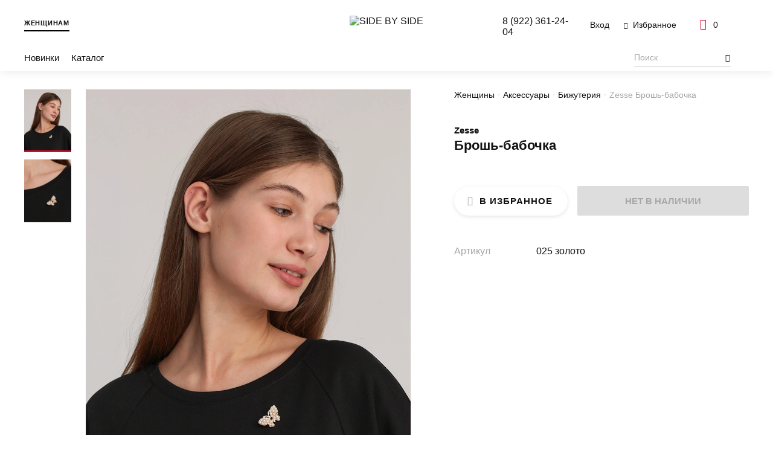

--- FILE ---
content_type: text/html; charset=UTF-8
request_url: https://s-by-s.ru/catalog/zhenshchiny/aksessuary/bizhuteriya/22_2_910040_brosh_babochka/
body_size: 16861
content:
<!doctype html>
<html lang="ru">

<head>
    <meta http-equiv="Content-Type" content="text/html; charset=UTF-8" />
<meta name="keywords" content="..." />
<meta name="description" content="Брошь-бабочка от Zesse. Совершайте покупки с Gut! Европейское качество, широкий ассортимент и выгодная бонусная программа." />
<script data-skip-moving="true">(function(w, d, n) {var cl = "bx-core";var ht = d.documentElement;var htc = ht ? ht.className : undefined;if (htc === undefined || htc.indexOf(cl) !== -1){return;}var ua = n.userAgent;if (/(iPad;)|(iPhone;)/i.test(ua)){cl += " bx-ios";}else if (/Windows/i.test(ua)){cl += ' bx-win';}else if (/Macintosh/i.test(ua)){cl += " bx-mac";}else if (/Linux/i.test(ua) && !/Android/i.test(ua)){cl += " bx-linux";}else if (/Android/i.test(ua)){cl += " bx-android";}cl += (/(ipad|iphone|android|mobile|touch)/i.test(ua) ? " bx-touch" : " bx-no-touch");cl += w.devicePixelRatio && w.devicePixelRatio >= 2? " bx-retina": " bx-no-retina";if (/AppleWebKit/.test(ua)){cl += " bx-chrome";}else if (/Opera/.test(ua)){cl += " bx-opera";}else if (/Firefox/.test(ua)){cl += " bx-firefox";}ht.className = htc ? htc + " " + cl : cl;})(window, document, navigator);</script>


<link href="/bitrix/css/podeli.bnpl/style.css?172653839638549" type="text/css"  rel="stylesheet" />
<link href="/bitrix/cache/css/s1/main/template_33b5952f499c70c76f2e3f7ae5c245ac/template_33b5952f499c70c76f2e3f7ae5c245ac_v1.css?1744361589183791" type="text/css"  data-template-style="true" rel="stylesheet" />







<meta http-equiv="x-ua-compatible" content="ie=edge">
<meta name="viewport" content="width=device-width, initial-scale=1">

<title>Брошь-бабочка от Zesse | Интернет-магазин SIDE BY SIDE</title>

<meta name="theme-color" content="#9c2129">

<link rel="icon" type="image/png" href="/local/templates/.default/assets/favicon/favicon.png" sizes="16x16">
<link rel="icon" type="image/png" href="/local/templates/.default/assets/favicon/favicon-32.png" sizes="32x32">
<link rel="icon" type="image/png" href="/local/templates/.default/assets/favicon/favicon-64.png" sizes="64x64">

<link rel="apple-touch-icon" type="image/png" sizes="152x152"
      href="/local/templates/.default/assets/favicon/favicon-apple-152.png">
<link rel="apple-touch-icon" type="image/png" sizes="167x167"
      href="/local/templates/.default/assets/favicon/favicon-apple-167.png">
<link rel="apple-touch-icon" type="image/png" sizes="180x180"
      href="/local/templates/.default/assets/favicon/favicon-apple-180.png">

<link rel="icon" type="image/png" sizes="192x192" href="/local/templates/.default/assets/favicon/favicon-apple-192.png">

            <meta property="og:locale" content="ru_RU">
            <meta property="og:type" content="website">
            <meta property="og:url" content="https://s-by-s.ru/catalog/zhenshchiny/aksessuary/bizhuteriya/22_2_910040_brosh_babochka/">
            <meta property="og:title" content="Брошь-бабочка от Zesse">
            <meta property="og:description" content="Брошь-бабочка от Zesse. Совершайте покупки с Gut! Европейское качество, широкий ассортимент и выгодная бонусная программа.">
            <meta property="og:image" content="https://s-by-s.ruhttps://gut-shoes.ru/upload/optimized/22.2-910040 Брошь-бабочка1.webp">
            <meta property="og:image:width" content="1200">
            <meta property="og:image:height" content="1200"></head>

<body itemscope itemtype="http://schema.org/WebPage">
<noscript><div><img src="https://mc.yandex.ru/watch/56688949" style="position:absolute; left:-9999px;" alt="" /></div></noscript>
<!--[if lte IE 9]>
<div class="b-browser-update">
    <h3>Ваш браузер устарел и&nbsp;не&nbsp;может отобразить этот сайт.</h3>
    <p>
        Современный браузер повысит скорость, безопасность и&nbsp;качество работы в&nbsp;интернете.
    </p>
    <p> Попробуйте <a href="https://www.google.ru/chrome/" target="_blank">Google Chrome</a>.
    </p>
</div>
<![endif]-->
<div id="notify">
  <notifications
    class="notifier mod-top"
    position="top center"
    width="100%"
    :max="3"
    group="top"
  >
  </notifications>
  <notifications
    class="notifier mod-top"
    position="top center"
    width="100%"
    :max="3"
    group="header"
  >
  </notifications>
</div><header class="header js-header" itemscope itemtype="https://schema.org/WPHeader">

    <div class="header__container">
        <div class="header__sex mod-no-sm">
    <a class="header__link mod-active" href="/woman-home/">Женщинам</a>
    </div>
        <a class="header__logo" href="/">
            <img src="/local/templates/.default/assets/img/logo.svg" alt="SIDE BY SIDE">
        </a>
        <div class="header-buttons">
            <button class="header-buttons__serach js-open-search mod-only-sm"><i class="i-search"></i></button>

                            <button class="header-buttons__account" data-popup="auth">
                    <i class="i-account mod-only-sm"></i>
                    <span class="header-buttons__text mod-no-sm">Вход</span>
                </button>
            
            <a href="/account/favorite/"
   class="header-buttons__favorites mod-no-sm"
   id="vue-fav-icon"
>
    <i class="i-favorites"></i>
    <span class="header-buttons__text">
        Избранное <template v-if="count">{{ count }}</template>
    </span>
</a>

<a href="/checkout/" id="vue-basket-icon">
    <button class="header-buttons__card mod-only-lg" data-popup="flow-cart">
        <i class="i-card"></i>
        <span class="header-buttons__text" v-text="count"></span>
    </button>
    <button class="header-buttons__card mod-no-lg">
        <i class="i-card"></i>
        <span class="header-buttons__text" v-text="count"></span>
    </button>
</a>

        </div>
        <nav class="header-menu" itemscope itemtype="http://schema.org/SiteNavigationElement">
            <button class="header-menu__button-sm mod-no-lg js-open-menu-sm">
                <i class="i-menu"></i>
                <span class="header-menu__text mod-no-sm">Меню</span>
            </button>
            <div class="header-menu__content js-menu-mobile" itemprop="about" itemscope itemtype="http://schema.org/ItemList">
                <button class="header-menu__close mod-no-lg js-close-menu-sm" type="button"><i class="i-notify-close"></i></button>
                <div class="header-menu__sm-sex mod-no-lg">
    <a href="/woman-home/" class="mod-active">Женщинам</a>
    </div>
                <ul class="header-menu__list mod-first">
                        <li class="header-menu__item js-menu-category ">
        <a class="header-menu__link js-menu-sub-link"
           itemprop="url"
           href="/new/">Новинки</a>
                    <div class="header-menu__dropdown js-menu-sub-item">
                <div class="header-menu__subtitle mod-no-lg">
                    <button class="header-menu__close js-close-menu-sm" type="button"><i class="i-notify-close"></i></button>
                    <button class="header-menu__close-subtitle js-close-submenu" type="button"><i class="i-arrow-simple"></i></button>
                    <p>Новинки</p>
                </div>
                <a class="header-menu__link-category mod-no-lg" href="/new/">Новинки</a>
                <div class="header-menu__wrapper">
                    <div class="header-menu__container">
                                                    <div class="header-menu__category">
                                <a href="/new/zhenshchiny/odezhda/"
                                   class="header-menu__title js-menu-sub-link">Каталог</a>

                                <div class="header-menu__level-3 js-menu-sub-item">
                                    <div class="header-menu__subtitle mod-no-lg">
                                        <button class="header-menu__close js-close-menu-sm" type="button"><i class="i-notify-close"></i></button>
                                        <button class="header-menu__close-subtitle js-close-submenu" type="button"><i class="i-arrow-simple"></i></button>
                                        <p>Каталог</p>
                                    </div>

                                    <a class="header-menu__link-category mod-no-lg"
                                       href="/new/zhenshchiny/odezhda/">Каталог</a>

                                                                            <ul itemprop="itemListElement" itemscope itemtype="http://schema.org/ItemList">
                                                                                            <li class="header-menu__subitem" itemprop="itemListElement">
                                                    <a class="header-menu__sublink"
                                                       itemprop="url"
                                                       href="/new/zhenshchiny/odezhda/bluzy_i_rubashki/">Блузы и рубашки</a>
                                                </li>
                                                                                            <li class="header-menu__subitem" itemprop="itemListElement">
                                                    <a class="header-menu__sublink"
                                                       itemprop="url"
                                                       href="/new/zhenshchiny/odezhda/bryuki/">Брюки</a>
                                                </li>
                                                                                            <li class="header-menu__subitem" itemprop="itemListElement">
                                                    <a class="header-menu__sublink"
                                                       itemprop="url"
                                                       href="/new/zhenshchiny/odezhda/dzhempery_i_kardigany/">Джемперы и кардиганы</a>
                                                </li>
                                                                                            <li class="header-menu__subitem" itemprop="itemListElement">
                                                    <a class="header-menu__sublink"
                                                       itemprop="url"
                                                       href="/new/zhenshchiny/odezhda/kurtki/">Куртки</a>
                                                </li>
                                                                                            <li class="header-menu__subitem" itemprop="itemListElement">
                                                    <a class="header-menu__sublink"
                                                       itemprop="url"
                                                       href="/new/zhenshchiny/odezhda/pidzhaki_i_zhakety/">Пиджаки и жакеты</a>
                                                </li>
                                                                                            <li class="header-menu__subitem" itemprop="itemListElement">
                                                    <a class="header-menu__sublink"
                                                       itemprop="url"
                                                       href="/new/zhenshchiny/odezhda/platya_i_sarafany/">Платья и сарафаны</a>
                                                </li>
                                                                                            <li class="header-menu__subitem" itemprop="itemListElement">
                                                    <a class="header-menu__sublink"
                                                       itemprop="url"
                                                       href="/new/zhenshchiny/odezhda/pukhoviki/">Пуховики</a>
                                                </li>
                                                                                            <li class="header-menu__subitem" itemprop="itemListElement">
                                                    <a class="header-menu__sublink"
                                                       itemprop="url"
                                                       href="/new/zhenshchiny/odezhda/tolstovki/">Толстовки</a>
                                                </li>
                                                                                            <li class="header-menu__subitem" itemprop="itemListElement">
                                                    <a class="header-menu__sublink"
                                                       itemprop="url"
                                                       href="/new/zhenshchiny/odezhda/topy_i_mayki/">Топы и майки</a>
                                                </li>
                                                                                            <li class="header-menu__subitem" itemprop="itemListElement">
                                                    <a class="header-menu__sublink"
                                                       itemprop="url"
                                                       href="/new/zhenshchiny/odezhda/futbolki/">Футболки</a>
                                                </li>
                                                                                            <li class="header-menu__subitem" itemprop="itemListElement">
                                                    <a class="header-menu__sublink"
                                                       itemprop="url"
                                                       href="/new/zhenshchiny/odezhda/yubki/">Юбки</a>
                                                </li>
                                                                                    </ul>
                                    
                                    <div class="header-menu__flex-grow mod-no-lg"></div>
                                    <a class="header-menu__phone mod-sub mod-no-lg" href="tel:89223612404">8&nbsp;(922)&nbsp;361-24-04</a>

                                </div>
                            </div>
                                            </div>
                </div>
                <div class="header-menu__flex-grow mod-no-lg"></div>
                <a class="header-menu__phone mod-sub mod-no-lg" href="tel:89223612404">8&nbsp;(922)&nbsp;361-24-04</a>
            </div>
            </li>
    <li class="header-menu__item js-menu-category">
        <a class="header-menu__link js-menu-sub-link"
           itemprop="url"
           href="/catalog/zhenshchiny/odezhda/">Каталог</a>
                    <div class="header-menu__dropdown js-menu-sub-item">
                <div class="header-menu__subtitle mod-no-lg">
                    <button class="header-menu__close js-close-menu-sm" type="button"><i class="i-notify-close"></i></button>
                    <button class="header-menu__close-subtitle js-close-submenu" type="button"><i class="i-arrow-simple"></i></button>
                    <p>Каталог</p>
                </div>
                <a class="header-menu__link-category mod-no-lg"
                   href="/catalog/zhenshchiny/odezhda/">Каталог</a>
                <div class="header-menu__wrapper">
                    <div class="header-menu__container">
                                                    <div class="header-menu__category mod-empty">
                                <a href="/catalog/zhenshchiny/odezhda/bluzy_i_rubashki/"
                                   class="header-menu__title">Блузы и рубашки</a>

                                <div class="header-menu__level-3 js-menu-sub-item">
                                    <div class="header-menu__subtitle mod-no-lg">
                                        <button class="header-menu__close js-close-menu-sm" type="button"><i class="i-notify-close"></i></button>
                                        <button class="header-menu__close-subtitle js-close-submenu" type="button"><i class="i-arrow-simple"></i></button>
                                        <p>Блузы и рубашки</p>
                                    </div>

                                    <a class="header-menu__link-category mod-no-lg"
                                       href="/catalog/zhenshchiny/odezhda/bluzy_i_rubashki/">Блузы и рубашки</a>

                                    
                                    <div class="header-menu__flex-grow mod-no-lg"></div>
                                    <a class="header-menu__phone mod-sub mod-no-lg" href="tel:89223612404">8&nbsp;(922)&nbsp;361-24-04</a>

                                </div>
                            </div>
                                                    <div class="header-menu__category mod-empty">
                                <a href="/catalog/zhenshchiny/odezhda/bryuki/"
                                   class="header-menu__title">Брюки</a>

                                <div class="header-menu__level-3 js-menu-sub-item">
                                    <div class="header-menu__subtitle mod-no-lg">
                                        <button class="header-menu__close js-close-menu-sm" type="button"><i class="i-notify-close"></i></button>
                                        <button class="header-menu__close-subtitle js-close-submenu" type="button"><i class="i-arrow-simple"></i></button>
                                        <p>Брюки</p>
                                    </div>

                                    <a class="header-menu__link-category mod-no-lg"
                                       href="/catalog/zhenshchiny/odezhda/bryuki/">Брюки</a>

                                    
                                    <div class="header-menu__flex-grow mod-no-lg"></div>
                                    <a class="header-menu__phone mod-sub mod-no-lg" href="tel:89223612404">8&nbsp;(922)&nbsp;361-24-04</a>

                                </div>
                            </div>
                                                    <div class="header-menu__category mod-empty">
                                <a href="/catalog/zhenshchiny/odezhda/dzhempery_i_kardigany/"
                                   class="header-menu__title">Джемперы и кардиганы</a>

                                <div class="header-menu__level-3 js-menu-sub-item">
                                    <div class="header-menu__subtitle mod-no-lg">
                                        <button class="header-menu__close js-close-menu-sm" type="button"><i class="i-notify-close"></i></button>
                                        <button class="header-menu__close-subtitle js-close-submenu" type="button"><i class="i-arrow-simple"></i></button>
                                        <p>Джемперы и кардиганы</p>
                                    </div>

                                    <a class="header-menu__link-category mod-no-lg"
                                       href="/catalog/zhenshchiny/odezhda/dzhempery_i_kardigany/">Джемперы и кардиганы</a>

                                    
                                    <div class="header-menu__flex-grow mod-no-lg"></div>
                                    <a class="header-menu__phone mod-sub mod-no-lg" href="tel:89223612404">8&nbsp;(922)&nbsp;361-24-04</a>

                                </div>
                            </div>
                                                    <div class="header-menu__category mod-empty">
                                <a href="/catalog/zhenshchiny/odezhda/kurtki/"
                                   class="header-menu__title">Куртки</a>

                                <div class="header-menu__level-3 js-menu-sub-item">
                                    <div class="header-menu__subtitle mod-no-lg">
                                        <button class="header-menu__close js-close-menu-sm" type="button"><i class="i-notify-close"></i></button>
                                        <button class="header-menu__close-subtitle js-close-submenu" type="button"><i class="i-arrow-simple"></i></button>
                                        <p>Куртки</p>
                                    </div>

                                    <a class="header-menu__link-category mod-no-lg"
                                       href="/catalog/zhenshchiny/odezhda/kurtki/">Куртки</a>

                                    
                                    <div class="header-menu__flex-grow mod-no-lg"></div>
                                    <a class="header-menu__phone mod-sub mod-no-lg" href="tel:89223612404">8&nbsp;(922)&nbsp;361-24-04</a>

                                </div>
                            </div>
                                                    <div class="header-menu__category mod-empty">
                                <a href="/catalog/zhenshchiny/odezhda/palto/"
                                   class="header-menu__title">Пальто</a>

                                <div class="header-menu__level-3 js-menu-sub-item">
                                    <div class="header-menu__subtitle mod-no-lg">
                                        <button class="header-menu__close js-close-menu-sm" type="button"><i class="i-notify-close"></i></button>
                                        <button class="header-menu__close-subtitle js-close-submenu" type="button"><i class="i-arrow-simple"></i></button>
                                        <p>Пальто</p>
                                    </div>

                                    <a class="header-menu__link-category mod-no-lg"
                                       href="/catalog/zhenshchiny/odezhda/palto/">Пальто</a>

                                    
                                    <div class="header-menu__flex-grow mod-no-lg"></div>
                                    <a class="header-menu__phone mod-sub mod-no-lg" href="tel:89223612404">8&nbsp;(922)&nbsp;361-24-04</a>

                                </div>
                            </div>
                                                    <div class="header-menu__category mod-empty">
                                <a href="/catalog/zhenshchiny/odezhda/pidzhaki_i_zhakety/"
                                   class="header-menu__title">Пиджаки и жакеты</a>

                                <div class="header-menu__level-3 js-menu-sub-item">
                                    <div class="header-menu__subtitle mod-no-lg">
                                        <button class="header-menu__close js-close-menu-sm" type="button"><i class="i-notify-close"></i></button>
                                        <button class="header-menu__close-subtitle js-close-submenu" type="button"><i class="i-arrow-simple"></i></button>
                                        <p>Пиджаки и жакеты</p>
                                    </div>

                                    <a class="header-menu__link-category mod-no-lg"
                                       href="/catalog/zhenshchiny/odezhda/pidzhaki_i_zhakety/">Пиджаки и жакеты</a>

                                    
                                    <div class="header-menu__flex-grow mod-no-lg"></div>
                                    <a class="header-menu__phone mod-sub mod-no-lg" href="tel:89223612404">8&nbsp;(922)&nbsp;361-24-04</a>

                                </div>
                            </div>
                                                    <div class="header-menu__category mod-empty">
                                <a href="/catalog/zhenshchiny/odezhda/platya_i_sarafany/"
                                   class="header-menu__title">Платья и сарафаны</a>

                                <div class="header-menu__level-3 js-menu-sub-item">
                                    <div class="header-menu__subtitle mod-no-lg">
                                        <button class="header-menu__close js-close-menu-sm" type="button"><i class="i-notify-close"></i></button>
                                        <button class="header-menu__close-subtitle js-close-submenu" type="button"><i class="i-arrow-simple"></i></button>
                                        <p>Платья и сарафаны</p>
                                    </div>

                                    <a class="header-menu__link-category mod-no-lg"
                                       href="/catalog/zhenshchiny/odezhda/platya_i_sarafany/">Платья и сарафаны</a>

                                    
                                    <div class="header-menu__flex-grow mod-no-lg"></div>
                                    <a class="header-menu__phone mod-sub mod-no-lg" href="tel:89223612404">8&nbsp;(922)&nbsp;361-24-04</a>

                                </div>
                            </div>
                                                    <div class="header-menu__category mod-empty">
                                <a href="/catalog/zhenshchiny/odezhda/pukhoviki/"
                                   class="header-menu__title">Пуховики</a>

                                <div class="header-menu__level-3 js-menu-sub-item">
                                    <div class="header-menu__subtitle mod-no-lg">
                                        <button class="header-menu__close js-close-menu-sm" type="button"><i class="i-notify-close"></i></button>
                                        <button class="header-menu__close-subtitle js-close-submenu" type="button"><i class="i-arrow-simple"></i></button>
                                        <p>Пуховики</p>
                                    </div>

                                    <a class="header-menu__link-category mod-no-lg"
                                       href="/catalog/zhenshchiny/odezhda/pukhoviki/">Пуховики</a>

                                    
                                    <div class="header-menu__flex-grow mod-no-lg"></div>
                                    <a class="header-menu__phone mod-sub mod-no-lg" href="tel:89223612404">8&nbsp;(922)&nbsp;361-24-04</a>

                                </div>
                            </div>
                                                    <div class="header-menu__category mod-empty">
                                <a href="/catalog/zhenshchiny/odezhda/tolstovki/"
                                   class="header-menu__title">Толстовки</a>

                                <div class="header-menu__level-3 js-menu-sub-item">
                                    <div class="header-menu__subtitle mod-no-lg">
                                        <button class="header-menu__close js-close-menu-sm" type="button"><i class="i-notify-close"></i></button>
                                        <button class="header-menu__close-subtitle js-close-submenu" type="button"><i class="i-arrow-simple"></i></button>
                                        <p>Толстовки</p>
                                    </div>

                                    <a class="header-menu__link-category mod-no-lg"
                                       href="/catalog/zhenshchiny/odezhda/tolstovki/">Толстовки</a>

                                    
                                    <div class="header-menu__flex-grow mod-no-lg"></div>
                                    <a class="header-menu__phone mod-sub mod-no-lg" href="tel:89223612404">8&nbsp;(922)&nbsp;361-24-04</a>

                                </div>
                            </div>
                                                    <div class="header-menu__category mod-empty">
                                <a href="/catalog/zhenshchiny/odezhda/topy_i_mayki/"
                                   class="header-menu__title">Топы и майки</a>

                                <div class="header-menu__level-3 js-menu-sub-item">
                                    <div class="header-menu__subtitle mod-no-lg">
                                        <button class="header-menu__close js-close-menu-sm" type="button"><i class="i-notify-close"></i></button>
                                        <button class="header-menu__close-subtitle js-close-submenu" type="button"><i class="i-arrow-simple"></i></button>
                                        <p>Топы и майки</p>
                                    </div>

                                    <a class="header-menu__link-category mod-no-lg"
                                       href="/catalog/zhenshchiny/odezhda/topy_i_mayki/">Топы и майки</a>

                                    
                                    <div class="header-menu__flex-grow mod-no-lg"></div>
                                    <a class="header-menu__phone mod-sub mod-no-lg" href="tel:89223612404">8&nbsp;(922)&nbsp;361-24-04</a>

                                </div>
                            </div>
                                                    <div class="header-menu__category mod-empty">
                                <a href="/catalog/zhenshchiny/odezhda/futbolki/"
                                   class="header-menu__title">Футболки</a>

                                <div class="header-menu__level-3 js-menu-sub-item">
                                    <div class="header-menu__subtitle mod-no-lg">
                                        <button class="header-menu__close js-close-menu-sm" type="button"><i class="i-notify-close"></i></button>
                                        <button class="header-menu__close-subtitle js-close-submenu" type="button"><i class="i-arrow-simple"></i></button>
                                        <p>Футболки</p>
                                    </div>

                                    <a class="header-menu__link-category mod-no-lg"
                                       href="/catalog/zhenshchiny/odezhda/futbolki/">Футболки</a>

                                    
                                    <div class="header-menu__flex-grow mod-no-lg"></div>
                                    <a class="header-menu__phone mod-sub mod-no-lg" href="tel:89223612404">8&nbsp;(922)&nbsp;361-24-04</a>

                                </div>
                            </div>
                                                    <div class="header-menu__category mod-empty">
                                <a href="/catalog/zhenshchiny/odezhda/yubki/"
                                   class="header-menu__title">Юбки</a>

                                <div class="header-menu__level-3 js-menu-sub-item">
                                    <div class="header-menu__subtitle mod-no-lg">
                                        <button class="header-menu__close js-close-menu-sm" type="button"><i class="i-notify-close"></i></button>
                                        <button class="header-menu__close-subtitle js-close-submenu" type="button"><i class="i-arrow-simple"></i></button>
                                        <p>Юбки</p>
                                    </div>

                                    <a class="header-menu__link-category mod-no-lg"
                                       href="/catalog/zhenshchiny/odezhda/yubki/">Юбки</a>

                                    
                                    <div class="header-menu__flex-grow mod-no-lg"></div>
                                    <a class="header-menu__phone mod-sub mod-no-lg" href="tel:89223612404">8&nbsp;(922)&nbsp;361-24-04</a>

                                </div>
                            </div>
                                            </div>
                </div>
                <div class="header-menu__flex-grow mod-no-lg"></div>
                <a class="header-menu__phone mod-sub mod-no-lg" href="tel:89223612404">8&nbsp;(922)&nbsp;361-24-04</a>
            </div>
            </li>
                </ul>
                <ul class="header-menu__list">
                                    </ul>

                <ul class="header-menu__list mod-no-lg">
                    <li class="header-menu__item">
                        <a class="header-menu__link" href="/account/favorite/"><i class="i-favorites"></i>Избранное</a>
                    </li>
                </ul>

                <a class="header-menu__phone mod-no-lg" href="tel:89223612404">8&nbsp;(922)&nbsp;361-24-04</a>
            </div>
            <div class="header-menu__background js-menu-background">
                <div class="header-menu__white"></div>
                <div class="header-menu__black"></div>
            </div>
        </nav>
        <div class="header__search js-header-search" data-show-sm="false">
    <input type="search" placeholder="Поиск" v-model="text" @keyup.enter="onGoToSearchPage" @input="onInputText"
           @blur="onBlur" @focus="onFocus">

    <button class="header__search-go mod-no-sm" type="button" @click="onGoToSearchPage">
        <i class="i-search" v-if="showIcon"></i>
    </button>


    <button type="button" class="header__search-close js-close-search mod-only-sm">
        <i class="i-notify-close"></i>
    </button>


    <button class="header__search-go mod-only-sm" type="button" @click="onGoToSearchPage"
            id="js-search-button" data-url="/catalog/">
        <i class="i-arrow-simple"></i>
    </button>


    <ul class="header-search" :data-show="!!(result.length && text.length)">
        <li class="header-search__item" v-for="item in result">
            <a class="header-search__link" :href="item.link" v-html="item.text"></a>
        </li>
    </ul>
</div>
        <div class="header__contacts mod-only-lg" itemscope itemtype="http://schema.org/Organization">
            <meta itemprop="name" content="SIDE BY SIDE">
            <a class="header__phone" href="tel:89223612404">8&nbsp;(922)&nbsp;361-24-04</a>
        </div>
    </div>
</header>
<main>
<div class="preloader js-preloader" data-show="false">
    <div class="preloader__temp">
        <img src="/local/templates/.default/assets/img/other/preloader-temp.svg" alt="preloader">
    </div>
</div>
<div class="item">

    <section class="item-about" id="vue-product-detail-about" itemscope itemtype="http://schema.org/Product">

        <nav class="breadcrumbs mod-item">
            <ul class="breadcrumbs__container" itemscope="" itemtype="http://schema.org/BreadcrumbList">
                                    <li itemprop="itemListElement" itemscope="" itemtype="http://schema.org/ListItem"
                        title="Женщины">
                        <a href="/catalog/zhenshchiny/" class="breadcrumbs__link" itemprop="item">
                            <span itemprop="name">Женщины</span>
                            <meta itemprop="position" content="0">
                        </a>
                    </li>
                                    <li itemprop="itemListElement" itemscope="" itemtype="http://schema.org/ListItem"
                        title="Аксессуары">
                        <a href="/catalog/zhenshchiny/aksessuary/" class="breadcrumbs__link" itemprop="item">
                            <span itemprop="name">Аксессуары</span>
                            <meta itemprop="position" content="1">
                        </a>
                    </li>
                                    <li itemprop="itemListElement" itemscope="" itemtype="http://schema.org/ListItem"
                        title="Бижутерия">
                        <a href="/catalog/zhenshchiny/aksessuary/bizhuteriya/" class="breadcrumbs__link" itemprop="item">
                            <span itemprop="name">Бижутерия</span>
                            <meta itemprop="position" content="2">
                        </a>
                    </li>
                                <li itemprop="itemListElement" itemscope="" itemtype="http://schema.org/ListItem"
                    title="Zesse Брошь-бабочка">
                    <p class="breadcrumbs__current">
                        <span itemprop="name">Zesse Брошь-бабочка</span>
                        <meta itemprop="position" content="3">
                    </p>
                </li>
            </ul>
        </nav>


        <div class="item-about__slider">
            <div class="item-about__container">
                <div class="item-about__slick js-item-slider">
                    <div class="item-about__img-container js-slider-item-image">
                        <img class="lazyload" itemprop="image"
                             data-src="https://gut-shoes.ru/upload/optimized/22.2-910040 Брошь-бабочка1.webp"
                             alt="Брошь-бабочка">
                    </div>
                                            <div class="item-about__img-container js-slider-item-image">
                            <img class="lazyload" data-src="https://gut-shoes.ru/upload/optimized/22.2-910040 Брошь-бабочка2.webp" alt="Брошь-бабочка">
                        </div>
                                    </div>
            </div>

            <div class="item-about__dots js-slider-item-dots"></div>
            <div class="item-about__labels" id="vue-product-detail-labels">
                                            </div>
            <button @click="toggleFavorite"
                    class="item-about__fav mod-no-lg"
                    :class="{ 'mod-active': inFavorite }"
            ><i class="i-favorites"></i></button>
        </div>

        <div class="item-about__nav mod-only-lg">
            <div class="item-about__nav-wrapper">
                <button type="button"
                        class="item-about__nav-item js-slider-item-mini-image mod-active"
                        data-slide="0">
                    <img class="item-about__nav-image mod-only-lg lazyload" data-src="https://gut-shoes.ru/upload/optimized/22.2-910040 Брошь-бабочка1.webp">
                </button>
                                    <button type="button"
                            class="item-about__nav-item js-slider-item-mini-image"
                            data-slide="1">
                        <img class="item-about__nav-image mod-only-lg lazyload" data-src="https://gut-shoes.ru/upload/optimized/22.2-910040 Брошь-бабочка2.webp">
                    </button>
                            </div>
        </div>

        <div class="item-about__text">
                        <h2 class="item-about__brand" itemprop="brand">
                <a href="/catalog/filter/brend-is-f0c5a6eb-5fef-11ed-94a5-00ad24167578/apply/">
                    Zesse                </a>
            </h2>
            <h1 class="item-about__title" itemprop="name">Брошь-бабочка</h1>
            <meta itemprop="description" content="Детали:<br />
- декор жемчугом.<br />
<br />
Брошь женская от бренда Zesse - это прекрасное дополнение к вашему образу и стильная женская бижутерия, которая непременно привлечет внимание. Изысканная и красивая, эта брошь станет прекрасным украшением для любой молодой девушки, женщины или даже вашей дочери. Брошь выполнена в форме бабочки, что придает ей особый шарм и элегантность. Ее золотистый оттенок придает еще больше очарования и делает ее универсальной для любого наряда. <br />
Кроме того, брошь украшена декором из мелкого жемчуга, который придает ей изысканность и блеск. Эта брошь также может стать прекрасным подарком для вашей коллеги, которая ценит стильные аксессуары. <br />
Для вашей дочери, которая любит выделяться из толпы. Она подчеркнет их индивидуальность и добавит нотку роскоши к их образу.">
                        <div class="item-about__prices" id="vue-product-detail-price">
                                    <span class="item-about__price"> <i class="rub">a</i></span>
                            </div>
                        
            <div class="item-about__sizes">
                
                            </div>

            <div class="item-about__buttons">
                <button @click="toggleFavorite"
                        class="item-about__fav-button mod-only-lg button mod-second"
                        :class="{ 'mod-active': inFavorite }"
                ><i class="i-favorites"></i>В избранное</button>
                                <button disabled class="item-about__add-to-card button mod-first"
                ><span>Нет в наличии</span><span></span></button>
                            </div>

            <ul class="item-about__params">
                                    <li class="item-about__param">
                        <p class="item-about__param-title">Артикул</p>
                        <p class="item-about__param-val">025 золото</p>
                    </li>
                            </ul>
        </div>

    </section>
    <section class="item-tabs">
        <div class="item-tabs__content js-tabs">
            <header class="item-tabs__labels mod-no-sm">
                                    <button class="item-tabs__label js-tabs-label"
                            type="button"
                            data-tab="description"
                            data-active="true"
                    >Описание</button>
                                    <button class="item-tabs__label js-tabs-label"
                            type="button"
                            data-tab="size"
                            data-active="false"
                    >Размер модели</button>
                                    <button class="item-tabs__label js-tabs-label"
                            type="button"
                            data-tab="shops"
                            data-active="false"
                    >Наличие в магазинах</button>
                                    <button class="item-tabs__label js-tabs-label"
                            type="button"
                            data-tab="delivery"
                            data-active="false"
                    >Доставка</button>
                            </header>
            <div class="item-tabs__body">

                                    <button class="item-tabs__open mod-only-sm js-tabs-label"
                            type="button"
                            data-tab="description"
                            data-active="true"
                    >Описание<i class="i-arrow"></i>
                    </button>
                    <section class="item-tabs__tab js-tabs-content"
                             data-tabname="description"
                             data-active="true">
                                                    <div class="item-content item-tabs__content">
                                <div class="item-tabs__wrap">
                                    <p>Детали:<br />
- декор жемчугом.<br />
<br />
Брошь женская от бренда Zesse - это прекрасное дополнение к вашему образу и стильная женская бижутерия, которая непременно привлечет внимание. Изысканная и красивая, эта брошь станет прекрасным украшением для любой молодой девушки, женщины или даже вашей дочери. Брошь выполнена в форме бабочки, что придает ей особый шарм и элегантность. Ее золотистый оттенок придает еще больше очарования и делает ее универсальной для любого наряда. <br />
Кроме того, брошь украшена декором из мелкого жемчуга, который придает ей изысканность и блеск. Эта брошь также может стать прекрасным подарком для вашей коллеги, которая ценит стильные аксессуары. <br />
Для вашей дочери, которая любит выделяться из толпы. Она подчеркнет их индивидуальность и добавит нотку роскоши к их образу.</p>
                                </div>
                            </div>
                                            </section>
                                    <button class="item-tabs__open mod-only-sm js-tabs-label"
                            type="button"
                            data-tab="size"
                            data-active="false"
                    >Размер модели<i class="i-arrow"></i>
                    </button>
                    <section class="item-tabs__tab js-tabs-content"
                             data-tabname="size"
                             data-active="false">
                                                    <div class="item-content item-tabs__content">
                                <div class="item-tabs__wrap">
                                    <p>Рост модели: 176<br />
 Обхват груди: 78<br />
 Обхват талии: 61<br />
 Обхват бедер: 92<br />
 На модели размер одежды: 40-42<br />
 На модели размер обуви:39</p>
                                </div>
                            </div>
                                            </section>
                                    <button class="item-tabs__open mod-only-sm js-tabs-label"
                            type="button"
                            data-tab="shops"
                            data-active="false"
                    >Наличие в магазинах<i class="i-arrow"></i>
                    </button>
                    <section class="item-tabs__tab js-tabs-content"
                             data-tabname="shops"
                             data-active="false">
                                                    <div class="item-tabs__shops item-tabs__content" id="vue-product-detail-shops">
                                <ul class="item-tabs__wrap">
                                                                    </ul>
                            </div>
                                            </section>
                                    <button class="item-tabs__open mod-only-sm js-tabs-label"
                            type="button"
                            data-tab="delivery"
                            data-active="false"
                    >Доставка<i class="i-arrow"></i>
                    </button>
                    <section class="item-tabs__tab js-tabs-content"
                             data-tabname="delivery"
                             data-active="false">
                                                    <div class="item-content item-tabs__content mod-delivery">
                                <div class="item-tabs__wrap">
                                    <p>Пермь — бесплатно</p>
                                    <p>Самовывоз</p>
                                    <p>Доставка в другие города</p>
                                    <p><a href="/service/delivery/" target="_blank">Подробнее</a></p>
                                </div>
                            </div>
                                            </section>
                            </div>
        </div>
                    <img class="item-tabs__image mod-only-lg lazyload" data-src="https://gut-shoes.ru/upload/optimized/22.2-910040 Брошь-бабочка1.webp">
            </section>
    


<script type="text/x-template" id="vue-product-detail-select-template">
    <div v-if="product.offers" class="item-about__select select js-select">
        <select v-model="product.selectedOfferId" name="size" class="mod-no-lg">
            <option v-for="offer in product.offers" :value="offer.id">Размер {{ offer.size }}</option>
        </select>
        <div class="select__pseudo mod-only-lg js-select-input" data-open="false">
            <span class="js-select-item">Размер {{ product.preselectedOffer.size }}</span>
        </div>
        <ul class="select__dropdown">
            <li v-for="offer in product.offers" class="select__item">
                <input v-model="product.selectedOfferId"
                       class="js-select-radio"
                       type="radio"
                       name="size-select"
                       :value="offer.id"
                       :id="'size-select-' + offer.id"
                       :data-title="'Размер ' + offer.size">
                <label :for="'size-select-' + offer.id">{{ offer.size }}</label>
            </li>
        </ul>
    </div>
</script>

<script type="text/x-template" id="vue-product-detail-price-template">
    <div v-if="price.discountPercent > 0" class="item-about__prices">
        <span class="item-about__price mod-new">{{ price.priceFormatted }} <i class="rub">a</i></span>
        <span class="item-about__price mod-old">{{ price.oldPriceFormatted }} <i class="rub">a</i></span>
    </div>
    <div v-else class="item-about__prices">
        <span class="item-about__price">{{ price.priceFormatted }} <i class="rub">a</i></span>
    </div>
</script>

<script type="text/x-template" id="vue-product-detail-labels-template">
    <div class="item-about__labels">
        <span v-for="label in product.labels" class="item-about__label">{{ label }}</span>
        <span v-if="price.discountPercent > 0" class="item-about__label mod-red">-{{ price.discountPercent }}%</span>
    </div>
</script>

<script type="text/x-template" id="vue-product-detail-look-template">
    <div class="item-looks__container">
        <div class="item-looks__image">
            <img class="lazyload" :data-src="look.imageSrc" :alt="look.name">
            <button @click="toggleFavorite"
                    class="item-looks__fav"
                    :class="{'mod-active': inFavorite}"
            ><i class="i-favorites"></i></button>
        </div>
        <div class="item-looks__products mod-slider js-item-look-slider">
            <div v-for="productGroup in look.productGroups" class="item-looks__slider">
                <look-product-mini v-for="product in productGroup"
                                   :product="product"
                                   :key="product.id"></look-product-mini>
            </div>
        </div>
        <div class="item-looks__products js-look-product mod-only-sm" data-open="false">
            <div v-for="productGroup in look.productGroups" class="item-looks__slider">
                <look-product-mini v-for="product in productGroup"
                                   :product="product"
                                   :key="product.id"></look-product-mini>
            </div>
        </div>
        <div class="item-looks__buttons">
            <button class="item-looks__more mod-only-sm js-item-look-show" type="button">Показать больше</button>
        </div>
    </div>
</script>

<div class="popup js-popup" data-popup="sizes" data-type="full">
    <div class="popup__container js-popup-container">


        <div class="sizes-popup">

            <p class="popup__title">
                Таблица размеров
                <button class="popup__close js-popup-close mod-only-sm">
                    <i class="i-notify-close"></i>
                </button>
            </p>
            <div class="size-table">
                            </div>
        </div>

    </div>
    <button class="popup__close js-popup-close">
        <i class="i-popup-close mod-no-sm"></i>
        <i class="i-notify-close mod-only-sm"></i>
    </button>
</div>

<div class="popup js-popup" data-popup="zoom" data-type="full">
    <div class="popup__container js-popup-container">


        <div class="item-zoom">

            <button class="item-zoom__arrow-r b-slider__btn b-slider__btn-next mod-no-sm js-slider-zoom-next" type="button">
                <i class="i-slide-arrow"></i>
            </button>

            <button class="item-zoom__arrow-l b-slider__btn b-slider__btn-prev mod-no-sm js-slider-zoom-prev" type="button">
                <i class="i-slide-arrow"></i>
            </button>

            <div class="item-zoom__container js-item-zoom-slider">
                <div class="item-zoom__picture js-slider-item-image-zoom">
                    <img class="item-zoom__image"
                         src="https://gut-shoes.ru/upload/optimized/22.2-910040 Брошь-бабочка1.webp"
                         alt="Брошь-бабочка">
                </div>
                                    <div class="item-zoom__picture js-slider-item-image-zoom">
                        <img class="item-zoom__image"
                             src="https://gut-shoes.ru/upload/optimized/22.2-910040 Брошь-бабочка2.webp"
                             alt="Брошь-бабочка">
                    </div>
                            </div>
        </div>

    </div>
    <button class="popup__close js-popup-close">
        <i class="i-popup-close mod-no-sm"></i>
        <i class="i-notify-close mod-only-sm"></i>
    </button>
</div>


<section class="item-slider">
    <script type="text/x-template" id="vue-look-product-mini-template">
    <div class="item-mini">
        <a class="item-mini__picture" :href="product.preselectedOffer.url">
            <img class="item-mini__image" :src="product.imageSrc" :alt="product.name">
        </a>
        <div class="item-mini__text">
            <button class="item-mini__fav"
                    :class="{'mod-active': inFavorite}"
                    @click="toggleFavorite"
                    type="button"><i class="i-favorites"></i></button>
            <a :href="product.preselectedOffer.url">
                <p class="item-mini__brand">{{ product.brand }}</p>
                <p class="item-mini__title">{{ product.name }}</p>
                <div v-if="price.discountPercent > 0" class="item-mini__prices">
                    <p class="item-mini__price mod-new">{{ price.priceFormatted }} <i class="rub">a</i></p>
                    <p class="item-mini__price mod-old">{{ price.oldPriceFormatted }} <i class="rub">a</i></p>
                </div>
                <div v-else class="item-mini__prices">
                    <p class="item-mini__price">{{ price.priceFormatted }} <i class="rub">a</i></p>
                </div>
                <ul class="item-mini__labels">
                    <p v-if="price.discountPercent > 0" class="item-mini__label mod-red">-{{ price.discountPercent }}%</p>
                    <p v-for="label in product.labels" class="item-mini__label">{{ label }}</p>
                </ul>
            </a>
        </div>
    </div>
</script>

</section>
</div>
<div class="go-back">
    <button class="button go-back__button js-go-back" type="button">Назад</button>
</div>
</main>

<footer class="footer" itemscope itemtype="https://schema.org/WPFooter">
    <div class="footer-icons">
    <ul class="footer-icons__list">
                    <li class="footer-icons__list-item" id="bx_3218110189_4189">
                <a href="/about/shops/"
                   class="footer-icons__item mod-shop">
                    <div class="footer-icons__image-container">
                        <img src="/upload/iblock/60f/60fae1fa4f2005818b85909742866f2c.svg"
                             class="footer-icons__image">
                    </div>
                    <p class="footer-icons__text">Покупки онлайн или в&nbsp;розничном магазине</p>
                </a>
            </li>
                    <li class="footer-icons__list-item" id="bx_3218110189_4190">
                <a href="/service/refund/"
                   class="footer-icons__item mod-warranty">
                    <div class="footer-icons__image-container">
                        <img src="/upload/iblock/014/014f2f742f46bbad6907a830e63afade.svg"
                             class="footer-icons__image">
                    </div>
                    <p class="footer-icons__text">90 дней гарантии</p>
                </a>
            </li>
                    <li class="footer-icons__list-item" id="bx_3218110189_4191">
                <a href="/client/guarantee/"
                   class="footer-icons__item mod-shield">
                    <div class="footer-icons__image-container">
                        <img src="/upload/iblock/8e1/8e1d24faf6e1cbf783ecdce803feb646.svg"
                             class="footer-icons__image">
                    </div>
                    <p class="footer-icons__text">Гарантия подлинности вещей</p>
                </a>
            </li>
                    <li class="footer-icons__list-item" id="bx_3218110189_4192">
                <a href="/service/fitting/"
                   class="footer-icons__item mod-dress">
                    <div class="footer-icons__image-container">
                        <img src="/upload/iblock/53d/53dc57c2ddd02f86603e4d28aaf46bb9.svg"
                             class="footer-icons__image">
                    </div>
                    <p class="footer-icons__text">Возможность примерки</p>
                </a>
            </li>
                    <li class="footer-icons__list-item" id="bx_3218110189_4193">
                <a href="/service/delivery/"
                   class="footer-icons__item mod-letter">
                    <div class="footer-icons__image-container">
                        <img src="/upload/iblock/34d/34d3570a2802e713cb2d6fc034778dc7.svg"
                             class="footer-icons__image">
                    </div>
                    <p class="footer-icons__text">Доставка по Перми бесплатно</p>
                </a>
            </li>
            </ul>
</div>
    <hr class="footer__hr">

    <div class="footer-info">
        <div class="footer-info__logo">
            <a href="/">
                <img src="/local/templates/.default/assets/img/logo.svg">
            </a>
        </div>
        <div class="footer-info__container">
            <div class="footer-info__links" itemscope itemtype="http://schema.org/Organization">
                <a class="footer-info__phone" href="tel:89223612404" itemprop="telephone">8&nbsp;(922)&nbsp;361-24-04</a>
<a class="footer-info__email" href="mailto:info@s-by-s.ru" itemprop="email">info@s-by-s.ru</a>
            </div>
            <form class="footer-subscribe js-footer-subscribe-form"
      @submit.prevent="onSubscribe"
      novalidate>
    <p class="footer-subscribe__title">Подписка на рассылку</p>
    <div class="footer-subscribe__input" v-if="showForm">
        <email-input
                :params="inputs.email"
                :required="true"
                :placeholder="'Введите ваш E-mail'"
                ref="subscribeEmail"
        ></email-input>
        <button class="footer-subscribe__send-button mod-no-sm button mod-grey-transparent" type="submit">Подписаться</button>
        <p class="footer-subscribe__rules mod-only-lg">
            Подписываясь, вы соглашаетесь с&nbsp;<a
                    href="/client/rules/"
                    target="_blank"
                    class="footer-subscribe__rules-link"
            >правилами обработки информации</a>
        </p>
    </div>

    <div class="footer-subscribe__sex"
         data-error="Выберите один из вариантов подписки"
         v-if="showForm"
         :class="{'mod-error': checkboxError}"
    >
        <ul class="footer-subscribe__sex-list">
            <li class="footer-subscribe__sex-item checkbox" :class="{'mod-error': checkboxError}">
                <input class=""
                       id="footer-subscribe-sex-women"
                       type="checkbox"
                       v-model="inputs.woman.checked"
                       @focus="onFocusCheckbox">
                <label class="footer-subscribe__sex-label" for="footer-subscribe-sex-women">Женщинам</label>
            </li>
                    </ul>
    </div>

    <button class="footer-subscribe__send-button mod-only-sm button mod-grey-transparent" type="submit" v-if="showForm">Подписаться</button>
    <p class="footer-subscribe__rules mod-no-lg" v-if="showForm">
        Подписываясь, вы соглашаетесь с&nbsp;<a
                href="/client/rules/"
                target="_blank"
                class="footer-subscribe__rules-link"
        >правилами обработки информации</a>
    </p>

    <p class="footer-subscribe__thanks" v-else="showForm">${ computedMessage }</p>
</form>
<div class="popup js-popup" data-popup="subscribe" data-type="">
    <div class="popup__container js-popup-container">


        <div class="subscribe">
            <form class="footer-subscribe subscribe__form js-subscribe-form" @submit.prevent="onSubscribe" novalidate>
                <p class="subscribe__title">Подписка на рассылку</p>
                <div class="subscribe__input" v-if="showForm">
                    <email-input :params="inputs.email" :required="true" :placeholder="'Введите ваш E-mail'" ref="subscribeEmail"></email-input>
                    <button class="subscribe__send-button button mod-first" type="submit">Подписаться</button>
                    <p class="subscribe__rules">
                        Подписываясь, вы соглашаетесь с&nbsp;<a
                                href="/client/rules/"
                                target="_blank"
                                class="footer-subscribe__rules-link">правилами обработки информации</a>
                    </p>
                </div>

                <div class="subscribe__sex"
                     data-error="Выберите один из вариантов подписки"
                     v-if="showForm"
                     :class="{'mod-error': checkboxError}"
                >
                    <ul class="subscribe__sex-list">
                        <li class="subscribe__sex-checkbox checkbox" :class="{'mod-error': checkboxError}">
                            <input class=""
                                   id="subscribe-sex-women"
                                   type="checkbox"
                                   v-model="inputs.woman.checked"
                                   @focus="onFocusCheckbox">
                            <label class="" for="subscribe-sex-women">Женщинам</label>
                        </li>
                                            </ul>
                </div>

                <p class="subscribe__thanks" v-else="showForm">${ computedMessage }</p>
            </form>
        </div>

    </div>
    <button class="popup__close js-popup-close">
        <i class="i-popup-close mod-no-sm"></i>
        <i class="i-notify-close mod-only-sm"></i>
    </button>
</div>
        </div>
    </div>
    <nav class="footer-menu" itemscope itemtype="http://schema.org/SiteNavigationElement">
        <ul class="footer-menu__categories" itemscope itemprop="about" itemtype="http://schema.org/ItemList">
            <li class="footer-menu__category" itemprop="itemListElement">
            <p class="footer-menu__category-title">О магазине</p>
            <ul class="footer-menu__items" itemscope itemprop="itemListElement" itemtype="http://schema.org/ItemList">
                                    <li class="footer-menu__item" itemprop="itemListElement">
                        <a href="/about/company/" class="footer-menu__item-link" itemprop="url">О компании</a>
                    </li>
                                    <li class="footer-menu__item" itemprop="itemListElement">
                        <a href="/about/shops/" class="footer-menu__item-link" itemprop="url">Адреса магазинов</a>
                    </li>
                                    <li class="footer-menu__item" itemprop="itemListElement">
                        <a href="/about/feedback/" class="footer-menu__item-link" itemprop="url">Контакты и обратная связь</a>
                    </li>
                            </ul>
        </li>
            <li class="footer-menu__category" itemprop="itemListElement">
            <p class="footer-menu__category-title">Клиентам</p>
            <ul class="footer-menu__items" itemscope itemprop="itemListElement" itemtype="http://schema.org/ItemList">
                                    <li class="footer-menu__item" itemprop="itemListElement">
                        <a href="/client/bonus/" class="footer-menu__item-link" itemprop="url">Бонусная программа</a>
                    </li>
                                    <li class="footer-menu__item" itemprop="itemListElement">
                        <a href="/client/guarantee/" class="footer-menu__item-link" itemprop="url">Гарантии подлинности</a>
                    </li>
                                    <li class="footer-menu__item" itemprop="itemListElement">
                        <a href="/client/offer/" class="footer-menu__item-link" itemprop="url">Договор оферты</a>
                    </li>
                                    <li class="footer-menu__item" itemprop="itemListElement">
                        <a href="/client/faq/" class="footer-menu__item-link" itemprop="url">Вопросы и ответы</a>
                    </li>
                                    <li class="footer-menu__item" itemprop="itemListElement">
                        <a href="/client/rules/" class="footer-menu__item-link" itemprop="url">Политика конфиденциальности</a>
                    </li>
                                    <li class="footer-menu__item" itemprop="itemListElement">
                        <a href="/client/terms/" class="footer-menu__item-link" itemprop="url">Условия продажи</a>
                    </li>
                                    <li class="footer-menu__item" itemprop="itemListElement">
                        <a href="/client/size/" class="footer-menu__item-link" itemprop="url">Таблица размеров</a>
                    </li>
                            </ul>
        </li>
            <li class="footer-menu__category" itemprop="itemListElement">
            <p class="footer-menu__category-title">Способы оплаты</p>
            <ul class="footer-menu__items" itemscope itemprop="itemListElement" itemtype="http://schema.org/ItemList">
                                    <li class="footer-menu__item" itemprop="itemListElement">
                        <a href="/pay/card/" class="footer-menu__item-link" itemprop="url">Банковская карта</a>
                    </li>
                                    <li class="footer-menu__item" itemprop="itemListElement">
                        <a href="/pay/cash/" class="footer-menu__item-link" itemprop="url">Наличными при получении заказа</a>
                    </li>
                                    <li class="footer-menu__item" itemprop="itemListElement">
                        <a href="/pay/parts/" class="footer-menu__item-link" itemprop="url">Плати частями</a>
                    </li>
                                    <li class="footer-menu__item" itemprop="itemListElement">
                        <a href="/pay/gift-card/" class="footer-menu__item-link" itemprop="url">Оплата подарочной картой</a>
                    </li>
                                    <li class="footer-menu__item" itemprop="itemListElement">
                        <a href="/pay/deferred/" class="footer-menu__item-link" itemprop="url">Рассрочка</a>
                    </li>
                            </ul>
        </li>
            <li class="footer-menu__category" itemprop="itemListElement">
            <p class="footer-menu__category-title">Сервис</p>
            <ul class="footer-menu__items" itemscope itemprop="itemListElement" itemtype="http://schema.org/ItemList">
                                    <li class="footer-menu__item" itemprop="itemListElement">
                        <a href="/service/delivery/" class="footer-menu__item-link" itemprop="url">Доставка</a>
                    </li>
                                    <li class="footer-menu__item" itemprop="itemListElement">
                        <a href="/service/pay/" class="footer-menu__item-link" itemprop="url">Оплата заказа</a>
                    </li>
                                    <li class="footer-menu__item" itemprop="itemListElement">
                        <a href="/service/fitting/" class="footer-menu__item-link" itemprop="url">Примерка</a>
                    </li>
                                    <li class="footer-menu__item" itemprop="itemListElement">
                        <a href="/service/refund/" class="footer-menu__item-link" itemprop="url">Возврат</a>
                    </li>
                            </ul>
        </li>
    </ul>
    </nav>
    <ul class="footer-logo">
            <li class="footer-logo__item" id="bx_651765591_4183">
            <a href="/pay/card/">
                <img src="/upload/iblock/da5/da5e61d5d18a48da60a33eac6605841e.svg"
                     class="footer-logo__image mod-sber"
                     alt="Сбербанк">
            </a>
        </li>
            <li class="footer-logo__item" id="bx_651765591_4185">
            <a href="/pay/credit/">
                <img src="/upload/iblock/5e8/5e8e09ec15dfd0d2c80b51559c7799a1.svg"
                     class="footer-logo__image mod-credit"
                     alt="Хоум Кредит">
            </a>
        </li>
            <li class="footer-logo__item" id="bx_651765591_4186">
            <a href="/pay/deferred/">
                <img src="/upload/iblock/84c/84cbbaf764dec9f0e975cedecb251b1c.svg"
                     class="footer-logo__image mod-halva"
                     alt="Халва">
            </a>
        </li>
    </ul>
<div class="footer-copyright">
    <div class="footer-copyright__container">
        <p class="footer-copyright__year">© «Сайд бай Сайд», 2020-2026. </p>
        <p class="footer-copyright__text"><a href="/client/rules/"
                                             target="_blank">Политика конфиденциальности</a></p>
        <p class="footer-copyright__site">Создание сайта —
            <a class="footer-copyright__link"
               href="https://oneway.studio/"
               target="_blank">Студия Oneway</a>
        </p>
    </div>
</div>
</footer>

<script type="text/x-template" id="vue-slider-product-template">
    <div class="slider-item">
        <a class="slider-item__link" :href="product.preselectedOffer?.url ?? product.url"></a>
        <div class="slider-item__flex">
            <div class="slider-item__preview">
                <div class="slider-item__img">
                    <img class="lazyload" :data-src="product.imageSrc" :alt="product.name">
                </div>
            </div>
            <div class="slider-item__badges">
                <template v-for="label in product.labels">
                    <div class="slider-item__badges-status">{{ label }}</div>
                </template>
                <div v-if="product.preselectedOffer && price?.discountPercent > 0" class="slider-item__badges-stock">
                    -{{ price?.discountPercent }}%
                </div>
            </div>
            <div class="slider-item__info">
                <div class="slider-item__description">
                    <div class="slider-item__description-group">
                        <p class="slider-item__description-brand">{{ product.brand }}</p>
                        <p class="slider-item__description-name">{{ product.name }}</p>
                    </div>
                    <div v-if="product.preselectedOffer && price?.discountPercent > 0" class="slider-item__description-group">
                        <p class="slider-item__description-old-price">{{ price?.oldPriceFormatted }} <i class="rub">a</i></p>
                        <p class="slider-item__description-new-price">{{ price?.priceFormatted }} <i class="rub">a</i></p>
                    </div>
                    <div v-else-if="product.preselectedOffer" class="slider-item__description-group">
                        <p class="slider-item__description-price">{{ price?.priceFormatted }} <i class="rub">a</i></p>
                    </div>
                </div>
                <div class="slider-item__sizes">
                    <p v-if="product?.offers?.length > 0">
                        <span class="b-item-card__sizes-title">Размеры: </span>
                        <span v-for="offer in product.offers" class="b-item-card__sizes-size">{{ offer.size }} </span>
                    </p>
                </div>
            </div>
        </div>
        <button @click="toggleFavorite"
                class="slider-item__fav"
                :class="{'mod-active': inFavorite}"
                type="button"><i class="i-favorites"></i></button>
    </div>
</script>

<div class="popup js-popup" data-popup="flow-cart" data-type="small">
    <div class="popup__container js-popup-container">


        <div class="flow-cart" id="vue-flow-cart">

            <p class="popup__title mod-only-sm">Товар добавлен в корзину</p>
            <button class="button mod-three mod-only-sm js-popup-close" type="button">Продолжить покупки</button>
            <a href="/checkout/" class="button mod-first mod-only-sm" type="button">Оформить заказ</a>


            <div class="flow-cart__header mod-no-sm js-item-popup-small-card">
                <div class="flow-cart__items" v-if="items.length">
                    <template v-for="item in items">
                        <card v-if="item.isGiftCard" :params="item" :key="item.id"></card>
                        <item v-else :params="item" :key="item.id"></item>
                    </template>
                </div>
                <div class="flow-cart__items mod-no-items" v-else>
                    <p>Ваша корзина пуста</p>
                </div>
            </div>
            <div class="flow-cart__footer" v-if="items.length">
                <div class="flow-cart__total mod-no-sm">
                    <span class="flow-cart__total-name">Всего</span>
                    <span class="flow-cart__total-value">${totalPrice} <i class="rub">a</i></span>
                </div>
                <a href="/checkout/" class="button mod-first mod-no-sm" type="button">Оформить заказ</a>
            </div>
            <div class="flow-cart__footer mod-no-items" v-else>
                <p>Начните выбирать в&nbsp;каталоге и&nbsp;заполните свою корзину.</p>
            </div>
        </div>

    </div>
    <button class="popup__close js-popup-close">
        <i class="i-popup-close mod-no-sm"></i>
        <i class="i-notify-close mod-only-sm"></i>
    </button>
</div>
<div class="popup js-popup" data-popup="auth" data-type="full">
    <div class="popup__container js-popup-container">


        <div class="auth account js-vue-auth">
            <div class="auth__tabs">
                <div class="auth__header" :data-show-forgot="showForgot">
                    <button class="auth__tab"
                            type="button"
                            :data-active="showAuth"
                            @click="toggleTabs"
                    >Вход
                    </button>
                    <button class="auth__tab"
                            type="button"
                            :data-active="!showAuth"
                            @click="toggleTabs"
                    >Регистрация
                    </button>
                </div>
                <div class="auth__title mod-only-sm" :data-show-forgot="showForgot">
                    <button class="auth__hide-forgot"
                            type="button"
                            @click="toggleForgot"
                    >
                        <i class="i-arrow-simple"></i>
                    </button>
                    <p>Сбросить пароль</p>
                </div>
            </div>
            <form class="form"
                  v-if="showAuth"
                  @submit.prevent="onAuth"
            >
                <div class="form__section auth__form" :data-show-forgot="showForgot">

                    <email-input
                        :params="auth.email"
                        :placeholder="'Введите ваш e-mail'"
                        :label="'Электронная почта'"
                        :required="true"
                        :error-message="'Введите электронную почту'"
                        ref="authEmail"
                    ></email-input>

                    <password-input
                        :params="auth.password"
                        :placeholder="'Введите ваш пароль'"
                        :label="'Пароль'"
                        :required="true"
                        :error-message="'Введите ваш пароль'"
                        ref="authPass"
                    ></password-input>

                </div>

                <div class="form__section auth__controls" :data-show-forgot="showForgot">
                    <button class="button mod-first mod-border"
                            type="submit"
                    >Войти
                    </button>
                    <button class="auth__forgot"
                            type="button"
                            @click="toggleForgot"
                    >Забыли пароль?
                    </button>
                </div>

                <template v-if="!forgotConfirm">
                    <form class="form__section auth__forgot-form"
                          :data-show-forgot="showForgot"
                          @submit.prevent="onRecoverPassword"
                    >
                        <email-input
                            :params="auth.forgotEmail"
                            :placeholder="'E-mail для восстановления'"
                            :required="true"
                            :error-message="'Введите электронную почту'"
                            ref="forgot"
                        ></email-input>

                        <button class="button mod-first auth__forgot-button"
                                type="submit"
                        >Восстановить пароль
                        </button>
                    </form>
                </template>
                <template v-else>
                    <div class="form__section" v-if="showForgot">
                        <p class="auth__text">Ссылка для восстановления пароля отправлена на&nbsp;ваш e-mail. Пожалуйста, проверьте почту.</p>
                    </div>
                </template>
            </form>
            <form class="form"
                  @submit.prevent="onRegistration"
                  v-else
                  autocomplete="off"
            >
                <input name="fake_email" class="mod-visually-hidden" type="text">
                <input name="fake_password" class="mod-visually-hidden" type="password">
                <div class="form__section">

                    <text-input
                        :params="reg.firstName"
                        :placeholder="'Введите ваше имя'"
                        :label="'Имя'"
                        :required="true"
                        :error-message="'Введите ваше имя'"
                        :autocomplete="'given-name'"
                        ref="regFirstName"
                    ></text-input>

                    <text-input
                        :params="reg.lastName"
                        :placeholder="'Введите вашу фамилию'"
                        :label="'Фамилия'"
                        :required="true"
                        :error-message="'Введите вашу фамилию'"
                        :autocomplete="'family-name'"
                        ref="regLastName"
                    ></text-input>

                </div>

                <div class="form__section">

                    <email-input
                        :params="reg.email"
                        :placeholder="'Введите ваш e-mail'"
                        :label="'Электронная почта'"
                        :required="true"
                        :autocomplete="'username'"
                        :error-message="'Введите электронную почту'"
                        ref="regEmail"
                    ></email-input>

                    <phone-input
                        :params="reg.phone"
                        :placeholder="'Введите ваш номер телефона'"
                        :label="'Телефон'"
                        :required="true"
                        :error-message="'Введите номер телефона'"
                        :autocomplete="'tel-national'"
                        ref="regPhone"
                    ></phone-input>

                </div>

                <div class="form__section">
                    <password-input
                        :params="reg.passOne"
                        :placeholder="'Введите ваш пароль'"
                        :label="'Пароль'"
                        :required="true"
                        :error-message="'Введите пароль'"
                        :autocomplete="'new-password'"
                        ref="regPassOne"
                    ></password-input>

                    <password-input
                        :params="reg.passTwo"
                        :placeholder="'Введите пароль еще раз'"
                        :label="'Пароль еще раз'"
                        :required="true"
                        :error-message="'Введите пароль'"
                        :autocomplete="'new-password'"
                        ref="regPassTwo"
                    ></password-input>
                </div>

                <div class="form__section auth-page__check-box">
                    <p class="checkout-total__subscribe">Подписка на рассылку:</p>
                    <div class="checkout-total__checkbox">
                        <ul class="checkout-delivery__checkbox">
                            <li class="checkbox" v-for="item in reg.subscribe">
                                <input type="checkbox" :id="item.id" v-model="item.checked">
                                <label :for="item.id" v-cloak>${item.name}</label>
                            </li>
                        </ul>
                    </div>
                    <rules-input
                        :params="reg.rules"
                        :text="'Я согласен с'"
                        :link-text="'правилами обработки информации'"
                        :required="true"
                        :error-text="'Необходимо ваше согласие'"
                        ref="rules"
                    ></rules-input>
                </div>
                <div class="form__section">
                    <button class="button mod-first auth__register mod-border"
                            type="submit"
                    >Зарегистрироваться
                    </button>
                </div>
            </form>
        </div>

    </div>
    <button class="popup__close js-popup-close">
        <i class="i-popup-close mod-no-sm"></i>
        <i class="i-notify-close mod-only-sm"></i>
    </button>
</div>
<script type="text/x-template" id="vue-template-input-text">
  <div class="form__row input">
    <label :for="params.id">${label}</label>
    <div class="input__container"
         :class="{'mod-with-text': focus, 'mod-error': params.error}"
         :data-error="errorMessage">
      <input type="text"
             :id="params.id"
             :name="params.name"
             :placeholder="placeholder"
             :disabled="disabled"
             :autocomplete="autocomplete"
             v-model="params.value"
             @focus="onFocus"
             @blur="onBlur">
    </div>
  </div>
</script><script type="text/x-template" id="vue-template-input-email">
  <div class="form__row input">
    <label :for="params.id">${label}</label>
    <div class="input__container"
         :class="{'mod-with-text': focus, 'mod-error': params.error}"
         :data-error="errorMessage">
      <input type="email"
             :id="params.id"
             :name="params.name"
             :placeholder="placeholder"
             :disabled="disabled"
             :autocomplete="autocomplete"
             v-model="params.value"
             @focus="onFocus"
             @blur="onBlur">
    </div>
  </div>
</script><script type="text/x-template" id="vue-template-input-password">
  <div class="form__row input">
    <label :for="params.id">${label}</label>
    <div class="input__container"
         :class="{'mod-with-text': focus, 'mod-error': params.error}"
         :data-error="errorMessage">
      <input type="password"
             :id="params.id"
             :name="params.name"
             :placeholder="placeholder"
             v-model="params.value"
             @focus="onFocus"
             @blur="onBlur">
    </div>
  </div>
</script><script type="text/x-template" id="vue-template-input-phone-simple">
  <div class="form__row input mod-tel">
    <label :for="params.id">${label}</label>
    <div class="input__container mod-phone"
         :class="{'mod-with-text': focus, 'mod-error': params.error}"
         :data-error="errorMessage">
      <v-select
        :options="countrySelect.options"
        :class="'multiselect-country'"
        :searchable="false"
        open-direction="bottom"
        v-model="countrySelect.selected"
        @select="onCountryChange"
      >
        <span slot="noResult">Ничего не найдено</span>
        <span slot="noOptions">Ничего не найдено</span>
        <template slot="singleLabel" slot-scope="props">
          <img class="option__image" :src="props.option.img" alt="No Man’s Sky">
          <span class="option__desc"><span class="option__title">${ props.option.title }</span></span>
        </template>
        <template slot="option" slot-scope="props">
          <img class="option__image" :src="props.option.img" alt="#">
          <div class="option__desc"><span class="option__title">${ props.option.title }</span></div>
        </template>
      </v-select>

      <masked-input type="tel"
                    ref="maskInput"
                    :id="params.idPhone"
                    :name="params.name"
                    :disabled="disabled"
                    :placeholder="placeholder"
                    :placeholderChar="countrySelect.selected.placeholderChar"
                    :mask="computedPhoneMask"
                    :autocomplete="autocomplete"
                    v-model="params.value"
                    @blur="onBlur"
                    @focus="onFocus">
      </masked-input>
    </div>
  </div>
</script><script type="text/x-template" id="vue-template-input-rules">
  <div class="form__field checkbox mod-account mod-rules" :class="{'mod-error': params.error}" :data-error="errorText">
    <input type="checkbox"
           :id="params.id"
           :name="params.name"
           :checked="params.checked"
           @click="onClick"
    >
    <label :for="params.id">
      ${text}&nbsp;<a class="form__link" href="/client/rules/" target="_blank">${linkText}</a>
    </label>
  </div>
</script>
<script type="text/x-template" id="vue-template-flowcart-item">
  <div class="flow-cart-item">
    <a class="flow-cart-item__picture" :href="params.link">
      <img class="flow-cart-item__image"
           :src="params.img"
           :alt="params.title">
      <div class="flow-cart-item__list" v-if="params.labels">
        <p class="flow-cart-item__label"
           v-for="label in params.labels"
           :class="{'mod-red': label.color === 'red'}"
        >${label.text}
        </p>
      </div>
    </a>
    <div class="flow-cart-item__text">
      <a class="flow-cart-item__header" :href="params.link">
        <p class="flow-cart-item__brand">${params.brand}</p>
        <p class="flow-cart-item__title">${params.title}</p>
      </a>
      <div class="flow-cart-item__props">
        <p class="flow-cart-item__param mod-size" v-if="params.size">Размер <span>${params.size}</span></p>
        <p class="flow-cart-item__param mod-color" v-if="params.color">Цвет <span>${params.color}</span></p>
        <p class="flow-cart-item__param mod-count">Количество <span>${params.count.cur}</span></p>
      </div>
      <p class="flow-cart-item__price">
        <template v-if="params.price.old">
          <span>${params.price.old}</span>
          <span>${params.price.cur} <i class="rub">a</i></span>
        </template>
        <template v-else>
          ${params.price.cur} <i class="rub">a</i>
        </template>
      </p>
      <div class="flow-cart-item__controls">

        <button class="flow-cart-item__button"
                type="button"
                @click="toggleFavorites"
        >
          <template v-if="!inFavorite">В избранное</template>
          <template v-else>Из избранного</template>
        </button>

        <button class="flow-cart-item__button"
                type="button"
                @click="delItem"
        >Удалить
        </button>

      </div>
    </div>
  </div>
</script><script type="text/x-template" id="vue-template-flowcart-card">
  <div class="flow-cart-item mod-card">
    <a class="flow-cart-item__picture" :href="params.link">
      <img class="flow-cart-item__image"
           :src="params.img"
           :alt="params.title">
    </a>
    <div class="flow-cart-item__text">
      <a class="flow-cart-item__header" :href="params.link">
        <p class="flow-cart-item__brand">${params.brand}</p>
        <p class="flow-cart-item__title" v-html="params.title"></p>
      </a>
      <div class="flow-cart-item__props">
        <p class="flow-cart-item__param mod-count">Количество <span>${params.count.cur}</span></p>
      </div>
      <p class="flow-cart-item__price">
        <template v-if="params.price.old">
          <span>${params.price.old}</span>
          <span>${params.price.cur} <i class="rub">a</i></span>
        </template>
        <template v-else>
          ${params.price.cur} <i class="rub">a</i>
        </template>
      </p>
      <div class="flow-cart-item__controls">

        <button class="flow-cart-item__button"
                type="button"
                @click="delItem"
        >Удалить
        </button>

      </div>
    </div>
  </div>
</script><div class="preloader mod-big js-preloader-big" data-show="false">
    <div class="preloader__temp">
        <img src="/local/templates/.default/assets/img/other/preloader-temp.svg" alt="preloader">
    </div>
</div>
<script>if(!window.BX)window.BX={};if(!window.BX.message)window.BX.message=function(mess){if(typeof mess==='object'){for(let i in mess) {BX.message[i]=mess[i];} return true;}};</script>
<script>(window.BX||top.BX).message({"JS_CORE_LOADING":"Загрузка...","JS_CORE_NO_DATA":"- Нет данных -","JS_CORE_WINDOW_CLOSE":"Закрыть","JS_CORE_WINDOW_EXPAND":"Развернуть","JS_CORE_WINDOW_NARROW":"Свернуть в окно","JS_CORE_WINDOW_SAVE":"Сохранить","JS_CORE_WINDOW_CANCEL":"Отменить","JS_CORE_WINDOW_CONTINUE":"Продолжить","JS_CORE_H":"ч","JS_CORE_M":"м","JS_CORE_S":"с","JSADM_AI_HIDE_EXTRA":"Скрыть лишние","JSADM_AI_ALL_NOTIF":"Показать все","JSADM_AUTH_REQ":"Требуется авторизация!","JS_CORE_WINDOW_AUTH":"Войти","JS_CORE_IMAGE_FULL":"Полный размер"});</script><script src="/bitrix/js/main/core/core.min.js?1733978438225181"></script><script>BX.Runtime.registerExtension({"name":"main.core","namespace":"BX","loaded":true});</script>
<script>BX.setJSList(["\/bitrix\/js\/main\/core\/core_ajax.js","\/bitrix\/js\/main\/core\/core_promise.js","\/bitrix\/js\/main\/polyfill\/promise\/js\/promise.js","\/bitrix\/js\/main\/loadext\/loadext.js","\/bitrix\/js\/main\/loadext\/extension.js","\/bitrix\/js\/main\/polyfill\/promise\/js\/promise.js","\/bitrix\/js\/main\/polyfill\/find\/js\/find.js","\/bitrix\/js\/main\/polyfill\/includes\/js\/includes.js","\/bitrix\/js\/main\/polyfill\/matches\/js\/matches.js","\/bitrix\/js\/ui\/polyfill\/closest\/js\/closest.js","\/bitrix\/js\/main\/polyfill\/fill\/main.polyfill.fill.js","\/bitrix\/js\/main\/polyfill\/find\/js\/find.js","\/bitrix\/js\/main\/polyfill\/matches\/js\/matches.js","\/bitrix\/js\/main\/polyfill\/core\/dist\/polyfill.bundle.js","\/bitrix\/js\/main\/core\/core.js","\/bitrix\/js\/main\/polyfill\/intersectionobserver\/js\/intersectionobserver.js","\/bitrix\/js\/main\/lazyload\/dist\/lazyload.bundle.js","\/bitrix\/js\/main\/polyfill\/core\/dist\/polyfill.bundle.js","\/bitrix\/js\/main\/parambag\/dist\/parambag.bundle.js"]);
</script>
<script>BX.Runtime.registerExtension({"name":"ow_common","namespace":"window","loaded":true});</script>
<script>BX.Runtime.registerExtension({"name":"vendor.vue","namespace":"window","loaded":true});</script>
<script>BX.Runtime.registerExtension({"name":"oneway.ServerAjaxResponse","namespace":"window","loaded":true});</script>
<script>BX.Runtime.registerExtension({"name":"oneway.common","namespace":"window","loaded":true});</script>
<script>BX.Runtime.registerExtension({"name":"vendor.vuex","namespace":"window","loaded":true});</script>
<script>BX.Runtime.registerExtension({"name":"oneway.store","namespace":"window","loaded":true});</script>
<script>BX.Runtime.registerExtension({"name":"oneway.api","namespace":"window","loaded":true});</script>
<script>BX.Runtime.registerExtension({"name":"vendor.jquery","namespace":"window","loaded":true});</script>
<script>BX.Runtime.registerExtension({"name":"vendor.jquery-zoom","namespace":"window","loaded":true});</script>
<script>BX.Runtime.registerExtension({"name":"vendor.slick","namespace":"window","loaded":true});</script>
<script>BX.Runtime.registerExtension({"name":"vendor.lazysizes","namespace":"window","loaded":true});</script>
<script>BX.Runtime.registerExtension({"name":"oneway.custom","namespace":"window","loaded":true});</script>
<script>BX.Runtime.registerExtension({"name":"oneway.bundle","namespace":"window","loaded":true});</script>
<script>BX.Runtime.registerExtension({"name":"podeli_bnpl_frontend","namespace":"window","loaded":true});</script>
<script>(window.BX||top.BX).message({"LANGUAGE_ID":"ru","FORMAT_DATE":"DD.MM.YYYY","FORMAT_DATETIME":"DD.MM.YYYY HH:MI:SS","COOKIE_PREFIX":"BITRIX_SM","SERVER_TZ_OFFSET":"10800","UTF_MODE":"Y","SITE_ID":"s1","SITE_DIR":"\/","USER_ID":"","SERVER_TIME":1768408051,"USER_TZ_OFFSET":0,"USER_TZ_AUTO":"Y","bitrix_sessid":"c556662276ca2cf7288ceebf547a24d5"});</script><script src="/bitrix/js/oneway_common/common.min.js?17265383913835"></script>
<script src="/bitrix/js/podeli.bnpl/script.js?172653839398101"></script>
<script>BX.setJSList(["\/local\/templates\/.default\/scripts\/vendor\/vue.min.js","\/local\/templates\/.default\/scripts\/custom\/ServerAjaxResponse.js","\/local\/templates\/.default\/scripts\/custom\/common.js","\/local\/templates\/.default\/scripts\/vendor\/vuex.min.js","\/local\/templates\/.default\/scripts\/custom\/store.js","\/local\/templates\/.default\/scripts\/api.js","\/local\/templates\/.default\/scripts\/vendor\/jquery.min.3.4.1.js","\/local\/templates\/.default\/scripts\/vendor\/jquery.zoom.min.js","\/local\/templates\/.default\/scripts\/vendor\/slick.min.js","\/local\/templates\/.default\/scripts\/vendor\/lazysizes.min.js","\/local\/templates\/.default\/scripts\/custom\/custom.js","\/local\/templates\/.default\/scripts\/bundle.js"]);</script>
<script>BX.setCSSList(["\/local\/templates\/.default\/styles\/main.css","\/local\/templates\/main\/styles.css"]);</script>
<script>
					(function () {
						"use strict";

						var counter = function ()
						{
							var cookie = (function (name) {
								var parts = ("; " + document.cookie).split("; " + name + "=");
								if (parts.length == 2) {
									try {return JSON.parse(decodeURIComponent(parts.pop().split(";").shift()));}
									catch (e) {}
								}
							})("BITRIX_CONVERSION_CONTEXT_s1");

							if (cookie && cookie.EXPIRE >= BX.message("SERVER_TIME"))
								return;

							var request = new XMLHttpRequest();
							request.open("POST", "/bitrix/tools/conversion/ajax_counter.php", true);
							request.setRequestHeader("Content-type", "application/x-www-form-urlencoded");
							request.send(
								"SITE_ID="+encodeURIComponent("s1")+
								"&sessid="+encodeURIComponent(BX.bitrix_sessid())+
								"&HTTP_REFERER="+encodeURIComponent(document.referrer)
							);
						};

						if (window.frameRequestStart === true)
							BX.addCustomEvent("onFrameDataReceived", counter);
						else
							BX.ready(counter);
					})();
				</script>



<script  src="/bitrix/cache/js/s1/main/template_09ae3214bb3c961feac34cf95c7884ee/template_09ae3214bb3c961feac34cf95c7884ee_v1.js?17443615891289831"></script>

<script type="text/javascript" >
    (function(m,e,t,r,i,k,a){m[i]=m[i]||function(){(m[i].a=m[i].a||[]).push(arguments)};
        m[i].l=1*new Date();k=e.createElement(t),a=e.getElementsByTagName(t)[0],k.async=1,k.src=r,a.parentNode.insertBefore(k,a)})
    (window, document, "script", "https://mc.yandex.ru/metrika/tag.js", "ym");

    ym(56688949, "init", {
        clickmap:true,
        trackLinks:true,
        accurateTrackBounce:true
    });
</script>
<script async src="https://www.googletagmanager.com/gtag/js?id=UA-154669680-1"></script>
<script>
    window.dataLayer = window.dataLayer || [];
    function gtag(){dataLayer.push(arguments);}
    gtag('js', new Date());

    gtag('config', 'UA-154669680-1');
</script>
<script>
    document.addEventListener('DOMContentLoaded', function () {
        new Vue({
            el: '#vue-fav-icon',
            computed: {
                count: function () {
                    var favCount = window.store.getters.getFavoriteCount;
                    if (favCount > 99) {
                        favCount = '99+';
                    }
                    return favCount;
                }
            }
        });
    });
</script>
<script>
    document.addEventListener('DOMContentLoaded', function () {
        new Vue({
            el: '#vue-basket-icon',
            computed: {
                count: function () {
                    var basketCount = window.store.getters.getBasketCount;
                    if (basketCount > 99) {
                        basketCount = '99+';
                    }
                    return basketCount;
                }
            }
        });

        window.flowCart = new Vue({
            computed: {
                items: function () {
                    return store.getters.getSmallBasket;
                },
                totalPrice: function () {
                    return store.getters.getBasketPrice;
                }
            }
        });
    });
</script>
<script>
    document.addEventListener('DOMContentLoaded', function () {
        window.vueProductDetail = new Vue({
            el: '#vue-product-detail-about',
            data: {
                product: {'id':'1047985','original_name':'22.2-910040 Брошь-бабочка','name':'Брошь-бабочка','url':'/catalog/zhenshchiny/aksessuary/bizhuteriya/22_2_910040_brosh_babochka/','imageId':'','brand':'Zesse','color':'','labels':[]},
            },
            mixins: [OW.vueMixins.product],
        });

        vueProductDetail.$watch('product.selectedOfferId', function (id) {
            history.replaceState(null, null, BX.util.add_url_param(window.location.href, {
                offerId: id,
            }));
        });

        new Vue({
            el: '#vue-product-detail-select',
            template: '#vue-product-detail-select-template',
            data: {product: vueProductDetail.product},
            mixins: [OW.vueMixins.product],
        });

        new Vue({
            el: '#vue-product-detail-price',
            template: '#vue-product-detail-price-template',
            data: {product: vueProductDetail.product},
            mixins: [OW.vueMixins.product],
        });

        new Vue({
            el: '#vue-product-detail-labels',
            template: '#vue-product-detail-labels-template',
            data: {product: vueProductDetail.product},
            mixins: [OW.vueMixins.product],
        });

        
        BX.ajax({
            'url': '/bitrix/components/bitrix/catalog.element/ajax.php',
            'method': 'POST',
            'data': {
                AJAX: 'Y',
                SITE_ID: 's1',
                PRODUCT_ID: 1047985,
                PARENT_ID: 0
            },
        });
    });
</script>

<script>
    OW.namespace('OW.vueMixins');

    OW.vueMixins.favorite = {
        computed: {
            inFavorite: function () {
                return window.store.getters.inFavorite(this.productsIds);
            },
        },
        methods: {
            toggleFavorite: function () {
                var self = this;
                var inFavorite = this.inFavorite;

                window.store.dispatch({
                    type:        this.inFavorite ? 'removeFromFavorite' : 'addToFavorite',
                    productsIds: this.productsIds,
                })
                    .then(function(response) {
                        if (response && response.isSuccess()) {
                            self.$emit(inFavorite ? 'removeFromFavorite' : 'addToFavorite');
                        }
                    });
            },
        }
    };
</script>
<script>
    OW.namespace('OW.vueMixins');

    OW.vueMixins.product = {
        mixins: [OW.vueMixins.favorite],
        computed: {
            productsIds: function () {
                return [this.product.id];
            },
            selectedOffer: function () {
                if (typeof this.product.offers == 'object') {
                    var self = this;
                    return this.product.offers.find(function(offer) {
                        return offer.id == self.product.selectedOfferId;
                    });
                }
            },
            price: function () {
                return this.selectedOffer.price;
            },
        },
        methods: {
            addToBasket: function (event) {
                window.store.dispatch({
                    type: 'addToBasket',
                    offerId: this.selectedOffer.id,
                    node: event.target,
                });
            },
        }
    };
</script>
<script>
    OW.namespace('OW.vueComponents');

    OW.vueComponents.lookProductMini = {
        template: '#vue-look-product-mini-template',
        props: ['product'],
        mixins: [OW.vueMixins.product],
    };

    Vue.component('look-product-mini', OW.vueComponents.lookProductMini);
</script>
<script>
    document.addEventListener('DOMContentLoaded', function () {
        var getCurrentTimestamp = function () {
            return Math.floor(Date.now() / 1000 | 0);
        };

        /**
         * Имя куки, в котором указывается таймстамп когда в следующий раз следует показывать попап.
         */
        var cookieName = 'showSubscrPopupDelay';
        /**
         * Время, через которое нужно показать попап
         */
        var firstTimeShowDelay = 60; // 1 min
        /**
         * Время повторного показа попапа
         */
        var repeatedShowDelay = 60 * 60 * 24 * 7; // 1 week
        /**
         * Нужно ли показывать попап для текущего пользователя
         */
        var shouldShowPopup = true;


        var showPopupNextTimeTimestamp = BX.getCookie(cookieName);

        // устанавливаем куки при первом заходе на сайт
        if (!showPopupNextTimeTimestamp) {
            showPopupNextTimeTimestamp = getCurrentTimestamp() + firstTimeShowDelay;
            BX.setCookie(cookieName, showPopupNextTimeTimestamp, {
                path: '/'
            });
        }

        setTimeout(function () {
            if (shouldShowPopup && window.screen.width > 768) {
                window.popups.open('subscribe');
                BX.setCookie(cookieName, getCurrentTimestamp() + repeatedShowDelay, {
                    path: '/'
                });
            }
        }, (showPopupNextTimeTimestamp - getCurrentTimestamp()) * 1000);
    });
</script>
<script>
    OW.namespace('OW.vueComponents');

    OW.vueComponents.SliderProduct = Vue.extend({
        template: '#vue-slider-product-template',
        props: ['product'],
        mixins: [OW.vueMixins.product],
    });

    Vue.component('slider-product', OW.vueComponents.SliderProduct);
</script>
</body>

</html>


--- FILE ---
content_type: image/svg+xml
request_url: https://s-by-s.ru/upload/iblock/014/014f2f742f46bbad6907a830e63afade.svg
body_size: 424
content:
<svg width="20" height="25" xmlns="http://www.w3.org/2000/svg"><path d="M17.04 20v2.31a2.31 2.31 0 0 1-2.31 2.311H2.31A2.31 2.31 0 0 1 0 22.311V5.27a2.31 2.31 0 0 1 2.31-2.31h12.42a2.31 2.31 0 0 1 2.31 2.31V20zM20 17.04v2.31a2.311 2.311 0 0 1-1.644 2.213V5.27a3.63 3.63 0 0 0-3.625-3.626H3.058A2.311 2.311 0 0 1 5.27 0h12.42A2.31 2.31 0 0 1 20 2.31v14.731zM2.602 16.008v1.315h11.837v-1.315H2.602zm0-2.917v1.315h11.837V13.09H2.602zm0-2.917v1.315h11.837v-1.315H2.602zm0 8.92v1.315h11.837v-1.316H2.602zm0-11.838V8.57h11.837V7.255H2.602z"/></svg>

--- FILE ---
content_type: image/svg+xml
request_url: https://s-by-s.ru/upload/iblock/34d/34d3570a2802e713cb2d6fc034778dc7.svg
body_size: 689
content:
<svg width="29" height="17" xmlns="http://www.w3.org/2000/svg"><path d="M4.245 0h21.441c.146 0 .288.017.427.043L14.105 6.946 3.953.03C4.05.017 4.144 0 4.245 0zm19.95 17H2.752a2.326 2.326 0 0 1-1.644-.678 2.372 2.372 0 0 1-.28-.338l-.007-.009a2.375 2.375 0 0 1-.198-.362c-.006-.013-.014-.024-.02-.036a2.295 2.295 0 0 1-.117-.375c-.005-.023-.016-.043-.02-.065a2.358 2.358 0 0 1-.048-.473l.795-6.566.072-.6.625-5.164c0-.147.018-.29.044-.43.003-.015.002-.031.005-.046l.006.004c.067-.318.193-.614.375-.871v1.127l11.067 7.5c.015.01.031.016.047.025.016.01.032.018.05.027.087.045.176.08.268.104l.028.006c.1.024.203.039.304.039h.003c.1 0 .202-.015.303-.039l.029-.006c.091-.023.18-.06.268-.104l.05-.027c.015-.009.03-.014.046-.025L27.99 2.006c.015.108.032.216.032.329l-1.491 12.33A2.337 2.337 0 0 1 24.194 17z"/></svg>

--- FILE ---
content_type: image/svg+xml
request_url: https://s-by-s.ru/upload/iblock/da5/da5e61d5d18a48da60a33eac6605841e.svg
body_size: 10024
content:
<svg width="113" height="29" xmlns="http://www.w3.org/2000/svg"><path d="M29.436 13.114c.465.511 1.023.883 1.72 1.162.698.28 1.488.419 2.465.419.465 0 .93-.047 1.302-.093.419-.047.744-.14 1.07-.28.325-.092.604-.232.883-.325.233-.14.465-.232.651-.325l-.325-.698-.558.28c-.186.092-.372.139-.605.232-.232.046-.465.14-.744.14-.279.046-.604.046-.976.046-.698 0-1.303-.14-1.721-.419-.465-.279-.79-.65-1.07-1.07a5.57 5.57 0 0 1-.511-1.627 14.15 14.15 0 0 1-.14-2.046c0-.558.047-1.163.093-1.767a4.171 4.171 0 0 1 .419-1.581c.232-.465.511-.837.93-1.163.418-.279.976-.465 1.674-.465.651 0 1.21.186 1.674.512.465.325.744.883.884 1.58h.744V3.349a12.872 12.872 0 0 0-.744-.279 4.94 4.94 0 0 0-.884-.186c-.325-.046-.604-.046-.93-.093-.279 0-.558-.046-.79-.046-1.024 0-1.86.14-2.605.418a4.787 4.787 0 0 0-1.767 1.21c-.465.51-.79 1.162-1.023 1.906-.232.744-.325 1.627-.325 2.557 0 .884.093 1.721.325 2.418.14.791.465 1.396.884 1.86zm45.479 1.209a3.959 3.959 0 0 0 1.534-.465c.465-.28.837-.651 1.07-1.163.279-.511.418-1.209.418-2.093 0-.65-.093-1.162-.279-1.627-.186-.465-.465-.79-.883-1.116-.419-.28-.93-.465-1.581-.605-.651-.14-1.442-.186-2.372-.186h-.976V4.325c0-.28.046-.465.186-.558.14-.093.372-.093.744-.093h1.395c.418 0 .79 0 1.07.046.278.047.51.093.65.233.186.14.326.325.419.558.093.232.232.558.325.976h.605V2.93h-8.556v.372c.046 0 .093.046.232.046.14.047.233.093.28.14.046.046.092.14.139.279 0 .14.046.279.046.465v8.882c0 .186 0 .372-.046.465 0 .14-.047.232-.14.279-.046.046-.14.14-.279.14-.14.046-.186.046-.232.046v.372h4.324c.698 0 1.302 0 1.907-.093zm-2.837-.837a.422.422 0 0 1-.14-.326c0-.14-.046-.325-.046-.558V7.766h.977c.883 0 1.534.232 1.906.697.372.465.558 1.21.558 2.232 0 .698-.046 1.21-.186 1.628-.14.419-.279.698-.511.93a2.775 2.775 0 0 1-.698.419 5.124 5.124 0 0 1-.837.093c-.279-.047-.511-.047-.65-.093-.14-.047-.28-.093-.373-.186zm-9.393.558c-.047 0-.093-.047-.233-.047-.14-.046-.232-.093-.279-.14-.046-.046-.093-.139-.14-.278 0-.14-.046-.28-.046-.465v-3.21h1.163c.604 0 1.162-.046 1.72-.139a4.404 4.404 0 0 0 1.442-.511c.418-.28.744-.605.976-1.116.233-.465.372-1.116.372-1.907 0-.744-.139-1.348-.325-1.767-.233-.418-.558-.79-.93-1.023-.372-.232-.837-.372-1.349-.418a16.83 16.83 0 0 0-1.58-.093h-4.557v.372c.046 0 .092.046.232.046.14.047.232.093.279.14.046.046.093.14.14.279 0 .14.046.279.046.465v8.835c0 .186 0 .372-.047.465 0 .14-.046.233-.14.28-.046.046-.139.139-.278.139-.14.046-.186.046-.233.046v.372h3.767v-.325zm-.651-9.812c0-.093 0-.186.046-.28 0-.092.047-.139.093-.185.047-.047.14-.093.28-.093.139 0 .278-.047.51-.047.28 0 .559.047.838.093.279.093.465.233.697.419.186.186.326.465.465.79.093.326.14.744.14 1.21 0 .976-.14 1.72-.419 2.231-.279.512-.79.79-1.488.79h-1.162V4.233zm-4.65 7.533h-.744c-.093.465-.187.79-.28 1.07-.093.279-.186.465-.372.604-.139.14-.372.233-.65.233-.28.046-.652.046-1.163.046-.465 0-.837 0-1.07-.046-.279-.047-.465-.093-.604-.186-.14-.093-.233-.233-.233-.372-.046-.186-.046-.372-.046-.651V8.835h1.999c.186 0 .372.047.558.047.186 0 .372.046.558.093.186.046.326.093.465.186V7.673c-.139.093-.279.14-.465.186-.186.046-.372.093-.558.093-.186.046-.372.046-.558.046h-1.999V4.185c0-.232.046-.418.093-.511.093-.093.232-.093.465-.093h1.255c.419 0 .79 0 1.07.046.279.047.511.093.651.233.186.14.325.325.418.558.093.232.233.558.326.976h.605V2.93h-7.998v.372c.046 0 .092.046.232.046.14.047.232.093.279.14.046.046.093.14.14.279 0 .14.046.279.046.465v8.835c0 .186 0 .372-.047.465 0 .14-.046.233-.14.28-.046.046-.139.139-.278.139-.14.046-.186.046-.233.046v.372h8.278v-2.604zm-12.649 2.558a3.959 3.959 0 0 0 1.535-.465 2.987 2.987 0 0 0 1.116-1.163c.279-.511.418-1.209.418-2.093 0-.65-.093-1.162-.279-1.627-.186-.465-.465-.79-.883-1.116-.419-.28-.93-.465-1.582-.605-.65-.14-1.441-.186-2.371-.186h-.977V4.325c0-.28.047-.465.186-.558.14-.093.372-.093.744-.093h1.395c.419 0 .791 0 1.07.046.279.047.512.093.651.233.186.14.326.325.419.558.093.232.232.558.325.976h.605V2.93H38.55v.372c.046 0 .092.046.232.046.14.047.232.093.279.14.046.046.093.14.14.279 0 .14.046.279.046.465v8.835c0 .186 0 .326-.047.465 0 .14-.046.233-.14.28-.046.046-.139.139-.278.139-.14.046-.186.046-.233.046v.419h4.325c.697 0 1.255 0 1.86-.093zm-2.837-.837a.422.422 0 0 1-.14-.326c0-.14-.046-.325-.046-.558V7.766h.977c.883 0 1.534.232 1.906.697.372.465.558 1.21.558 2.232 0 .698-.046 1.21-.186 1.628-.139.419-.279.698-.511.93a2.775 2.775 0 0 1-.698.419 5.124 5.124 0 0 1-.837.093c-.279-.047-.465-.047-.65-.093-.14-.047-.28-.093-.373-.186zm-13.764 4.185h84.308v1.116H28.134zM105.7 10.09c.232.326.418.605.65.884.186.28.419.559.605.838.186.279.372.558.604.837.233.325.419.604.605.93.186.279.325.604.465.883l3.906.047c-.419-.419-.79-.837-1.21-1.256-.371-.418-.697-.79-.93-1.023-.371-.418-.697-.79-.976-1.116-.325-.372-.604-.698-.883-1.023a15.146 15.146 0 0 1-.79-1.023A23.244 23.244 0 0 1 107 7.952l.186-.233c.28-.372.605-.744.977-1.209.372-.465.744-.93 1.162-1.348.419-.465.79-.884 1.21-1.256.418-.372.743-.65 1.069-.883h-2.697a6.956 6.956 0 0 1-.419.837c-.186.325-.372.697-.65 1.07-.233.371-.512.79-.745 1.208-.279.419-.511.79-.79 1.163-.28.372-.512.744-.744 1.023-.233.325-.419.558-.558.79l.697.977z"/><path d="M105.374 14.044c-.047 0-.093-.047-.233-.047-.14-.046-.232-.093-.279-.14-.046-.046-.093-.139-.14-.278 0-.14-.046-.28-.046-.465V4.278c0-.186 0-.372.047-.465 0-.14.046-.232.14-.279.046-.046.139-.093.278-.14.14-.046.186-.046.233-.046V2.93h-3.767v.372c.046 0 .093.046.233.046.139.047.232.093.279.14.046.046.093.14.139.279 0 .14.047.279.047.465v8.835c0 .186 0 .372-.047.465 0 .14-.046.233-.14.28-.046.046-.139.139-.278.139-.14.046-.187.046-.233.046v.372h3.767v-.325zM80.356 13.02c.14-.65.418-1.58.79-2.743h3.674l.511 1.488c.233.651.419 1.21.512 1.674.14.465.232.79.232 1.023h2.93c-.14-.232-.28-.558-.465-.93a12.89 12.89 0 0 1-.651-1.627l-2.65-7.534c-.14-.325-.187-.604-.233-.837-.047-.232-.047-.418-.093-.558H81.61v.372c.047 0 .093.047.233.047.14.046.232.093.279.14.046.046.093.139.14.278v.233c0 .279-.047.558-.14.744l-1.86 4.557c-.326.837-.651 1.581-.884 2.139-.232.558-.465 1.07-.605 1.442-.186.372-.325.697-.465.93a8.345 8.345 0 0 0-.325.604h2.093c.046-.325.139-.79.279-1.441zm2.65-8.184l1.535 4.65h-3.162l1.627-4.65zm10.417 9.208h-.093c-.047 0-.093-.047-.233-.047-.14-.046-.232-.093-.279-.14-.046-.046-.093-.139-.14-.278 0-.14-.046-.28-.046-.465V8.696h4.464v4.371c0 .186 0 .372-.046.465 0 .14-.047.233-.14.28-.046.046-.14.139-.279.139-.14.046-.186.046-.232.046v.372h3.766v-.372c-.046 0-.093-.046-.232-.046-.14-.047-.233-.093-.28-.14-.046-.046-.092-.14-.139-.279 0-.14-.046-.279-.046-.465V4.185c0-.186 0-.372.046-.465 0-.14.047-.232.14-.279.046-.046.14-.093.279-.14.14-.046.186-.046.232-.046V2.93h-3.673v.372c.046 0 .093.046.232.046.14.047.233.093.28.14.046.046.092.14.139.279 0 .14.046.279.046.465v3.673h-4.464V4.232c0-.186 0-.372.047-.465 0-.14.046-.233.14-.28.046-.046.139-.092.278-.139.14-.046.186-.046.233-.046V2.93h-3.767v.372c.046 0 .093.046.232.046.14.047.233.093.28.14.046.046.092.14.139.279 0 .14.046.279.046.465v8.882c0 .186 0 .325-.046.465 0 .14-.047.232-.14.279-.046.046-.139.14-.279.14-.139.046-.186.046-.232.046v.372h3.767v-.372zM20.46 4.139l-.697-.977-12.88 7.394L.65 6.976a5.68 5.68 0 0 0-.279 1.208l6.557 3.767L20.46 4.139z"/><path d="M6.882 13.346L.186 9.486C.14 9.72.14 9.998.14 10.23c0 6.092 4.929 11.068 11.067 11.068 6.092 0 11.067-4.93 11.067-11.068 0-1.813-.418-3.534-1.209-5.022L6.882 13.346z"/><path d="M18.88 2.232c-.326-.325-.651-.558-.977-.837l-11.02 6.37L1.58 4.744c-.186.326-.372.698-.558 1.07L6.836 9.16 18.88 2.232z"/><path d="M16.787.651C16.37.419 15.95.186 15.485 0L6.882 4.976 3.022 2.79c-.278.28-.51.605-.79.93l4.604 2.65L16.787.652zm58.546 26.553l.884-4.557h1.441c.837 0 1.21.418 1.21 1.069 0 .605-.373.93-1.07 1.163.465.186.744.511.744.976 0 .837-.558 1.302-1.674 1.302h-1.535v.047zm.558-.419h1.07c.697 0 1.116-.372 1.116-.93 0-.418-.372-.837-1.07-.837h-.837l-.279 1.767zm.419-2.139h.93c.79 0 1.209-.372 1.209-.93 0-.465-.279-.697-.837-.697h-.93l-.372 1.627zm5.394 1.721c-.279.511-.604.883-1.255.883-.744 0-1.256-.604-1.256-1.441 0-1.023.651-1.907 1.535-1.907.65 0 .976.372 1.162.93l-.418.093c-.14-.418-.372-.65-.744-.65-.605 0-1.116.65-1.116 1.58 0 .651.325.977.883.977.512 0 .698-.28.884-.605l.325.14zm.976-.744v.232c0 .651.326 1.023.838 1.023.465 0 .744-.325 1.023-.744l.372.186c-.372.558-.744.93-1.442.93-.744 0-1.209-.558-1.209-1.395 0-1.116.651-1.953 1.581-1.953.744 0 1.163.465 1.163 1.302 0 .14-.047.28-.047.419h-2.278zm1.907-.372c.047-.093 0-.14 0-.186 0-.372-.232-.744-.744-.744-.604 0-.883.372-1.07.976h1.814v-.046zm1.488-1.256h1.814l-.047.372h-1.395l-.558 2.837h-.418zm1.442 2.837l1.348-2.837h.651l.372 2.837h.326l-.186.976h-.326l.047-.604h-2.186l-.186.604h-.325l.186-.976h.279zm1.906 0l-.232-2.418h-.093l-1.116 2.418h1.441zm3.442-1.535c0-.14.046-.279.046-.372 0-.372-.279-.604-.697-.604-.28 0-.512.14-.698.372l-.279-.28c.279-.232.605-.464 1.07-.464.65 0 1.07.418 1.07.93 0 .093-.047.279-.047.511l-.233 1.07c-.093.372-.093.604-.093.79h-.418c-.047-.093-.047-.232-.047-.372-.279.233-.558.419-.93.419a.933.933 0 0 1-.93-.93c0-.651.605-1.07 1.72-1.07h.466zm-.093.326h-.326c-.883 0-1.348.232-1.348.697 0 .326.232.558.558.558.325 0 .604-.186.93-.418l.186-.837zm3.952-1.256c.28-.279.558-.465.93-.465.698 0 1.07.465 1.07 1.349 0 1.162-.698 2-1.535 2-.418 0-.697-.187-.93-.42l-.325 1.628h-.419l.884-4.51h.372l-.047.418zm-.372 2.046c.186.28.419.465.837.465.605 0 1.163-.697 1.163-1.674 0-.604-.28-.93-.744-.93-.326 0-.651.14-.884.558l-.372 1.581zm4.185-.697l-1.023 1.488h-.465l1.07-1.488c-.419-.14-.651-.465-.651-.837 0-.419.372-.884 1.116-.884h1.535l-.652 3.209h-.418l.279-1.488h-.79zm1.023-1.395h-1.023c-.465 0-.697.279-.697.511 0 .326.186.465.558.465h.93l.232-.976zm.977 2.511l1.349-2.837h.65l.373 2.837h.325l-.186.976h-.325l.046-.604h-2.185l-.186.604h-.326l.186-.976h.279zm1.86 0l-.232-2.418h-.093l-1.116 2.418h1.441zm1.209-.977c0-1.116.698-1.953 1.535-1.953.697 0 1.116.558 1.116 1.395 0 1.07-.698 1.953-1.535 1.953-.65 0-1.116-.511-1.116-1.395zm.419.093c0 .605.325.93.744.93.558 0 1.116-.697 1.116-1.627 0-.605-.326-.977-.744-.977-.558 0-1.116.698-1.116 1.674zm5.952-1.581l-1.395 2.837h-.419l-.418-2.837-.558 2.837h-.419l.651-3.209h.698l.372 2.79 1.348-2.79h.698l-.651 3.209h-.419z"/></svg>